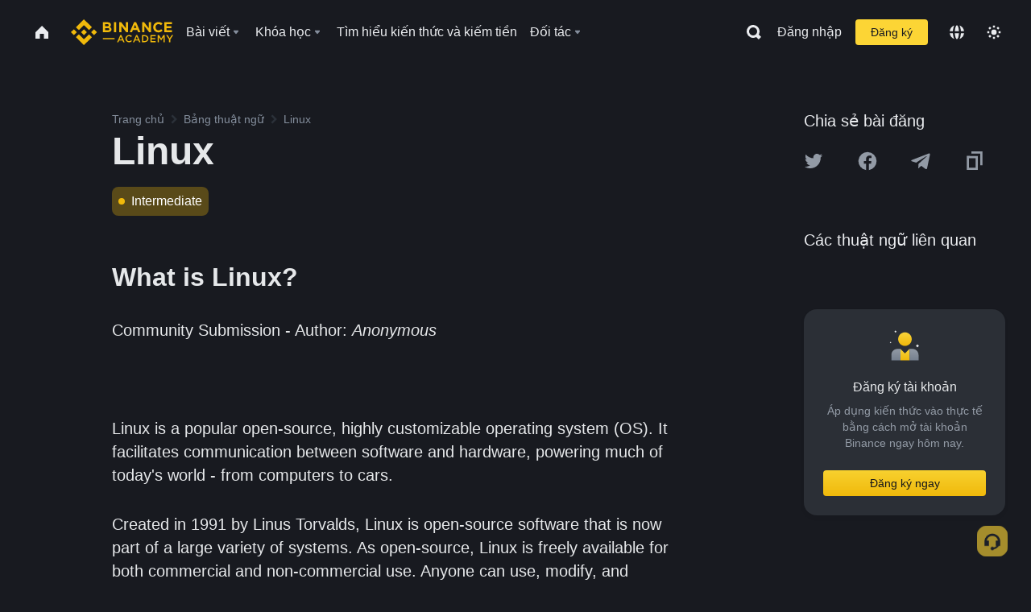

--- FILE ---
content_type: text/html; charset=utf-8
request_url: https://www.binance.com/vi/academy/glossary/linux
body_size: 71468
content:
<!doctype html>
<html bn-lang="vi" lang="vi" dir="ltr" path-prefix="/vi">
<head>
  <meta name="viewport" content="width=device-width,minimum-scale=1,maximum-scale=1,initial-scale=1,user-scalable=no" data-shuvi-head="true" /><meta charset="utf-8" /><title data-shuvi-head="true">Linux</title><meta name="twitter:card" content="summary_large_image" data-shuvi-head="true" /><meta name="twitter:site" content="@BinanceAcademy" data-shuvi-head="true" /><meta name="twitter:creator" content="@BinanceAcademy" data-shuvi-head="true" /><meta property="og:url" content="https://www.binance.com/vi/academy/glossary/linux" data-shuvi-head="true" /><meta property="og:image:alt" content="Binance Academy" data-shuvi-head="true" /><meta property="og:site_name" content="Binance Academy" data-shuvi-head="true" /><meta name="description" content="Linux | Definition: A popular open-source operating system, created in 1991 by Linus Torvalds. It is used in a wide range of devices around the world." data-shuvi-head="true" /><meta property="og:title" content="Linux | Binance Academy" data-shuvi-head="true" /><meta property="og:description" content="Linux | Definition: A popular open-source operating system, created in 1991 by Linus Torvalds. It is used in a wide range of devices around the world." data-shuvi-head="true" /><meta property="og:type" content="glossary" data-shuvi-head="true" /><meta property="og:image" content="https://image.binance.vision/images/meta/glossaries.png" data-shuvi-head="true" /><meta http-equiv="etag" content="ea9c66c5dc93e9226fb8ad831e841feb5d8c230f" /><meta name="msapplication-TileImage" content="https://bin.bnbstatic.com/static/images/bnb-for/brand.png" /><meta name="theme-color" content="#2e2e2e" data-shuvi-head="true" /><meta name="apple-mobile-web-app-capable" content="yes" data-shuvi-head="true" /><meta name="apple-mobile-web-app-status-bar-style" content="black-translucent" data-shuvi-head="true" /><meta name="ahrefs-site-verification" content="86f2f08131d8239e3a4d73b0179d556eae74fa62209b410a64ff348f74e711ea" data-shuvi-head="true" /><meta name="google-site-verification" content="wyJEt1aEuf8X_of3aofK_Tl5WprWou38Ze4o3ZeeGts" data-shuvi-head="true" /><meta name="naver-site-verification" content="e70af2cacdaf993fe72ef9fd208822bbebc2e028" data-shuvi-head="true" /><meta name="yandex-verification" content="7e56260ff92b3c3f" data-shuvi-head="true" /><meta name="robots" content="index,follow" data-shuvi-head="true" /><link rel="preconnect" href="https://bin.bnbstatic.com" crossorigin="anonymous" /><link rel="preconnect" href="https://public.bnbstatic.com" crossorigin="anonymous" /><link rel="preconnect" href="https://image.binance.vision" data-shuvi-head="true" /><link rel="preload" as="script" href="https://public.bnbstatic.com/unpkg/essential/essential@0.3.64.js" /><link rel="preload" as="script" href="https://public.bnbstatic.com/unpkg/vendor/vendor.umd.0.0.13.production.min.18.2.0.js" /><link rel="preload" href="https://bin.bnbstatic.com/static/chunks/layout-241d.85baeae8.js" as="script" /><link rel="preload" href="https://bin.bnbstatic.com/static/chunks/layout-3249.602aca18.js" as="script" /><link rel="preload" href="https://bin.bnbstatic.com/static/chunks/page-ed69.dffe52b4.js" as="script" /><link rel="preload" as="script" href="https://bin.bnbstatic.com/static/configs/newbase/common-widget-icon.js" /><link rel="preload" as="script" href="https://public.bnbstatic.com/unpkg/themis/themis@0.0.39.js" /><link rel="preload" as="script" href="https://public.bnbstatic.com/unpkg/common-widget/vendor@1.4.28.min.js" /><link rel="preload" as="script" href="https://public.bnbstatic.com/unpkg/common-widget/utils@1.4.28.min.js" /><link rel="preload" as="script" href="https://public.bnbstatic.com/unpkg/common-widget/data@1.4.28.min.js" /><link rel="preload" as="script" href="https://public.bnbstatic.com/unpkg/common-widget/common@1.4.28.min.js" /><link rel="preload" as="script" href="https://bin.bnbstatic.com/static/polyfills.d7582762.js" /><link rel="preload" as="script" href="https://bin.bnbstatic.com/static/webpack-runtime.c002a16d.js" /><link rel="preload" as="script" href="https://bin.bnbstatic.com/static/common/framework.f7c7e847.js" /><link rel="preload" as="script" href="https://bin.bnbstatic.com/static/main.7c99abbd.js" /><link rel="preload" as="script" href="https://public.bnbstatic.com/unpkg/config/remote-config.js" /><link rel="preload" as="script" href="https://bin.bnbstatic.com/static/js/common-widget/common-widget-render-control@0.0.1.js" /><link rel="shortcut icon" href="https://bin.bnbstatic.com/static/images/common/favicon.ico" /><link rel="apple-touch-icon" href="https://bin.bnbstatic.com/static/images/bnb-for/brand.png" /><link rel="icon" href="https://bin.bnbstatic.com/static/images/bnb-for/brand.png" /><link rel="canonical" href="https://www.binance.com/vi/academy/glossary/linux" data-shuvi-head="true" /><link rel="alternate" href="https://www.binance.com/en/academy/glossary/linux" hreflang="en" data-shuvi-head="true" /><link rel="alternate" href="https://www.binance.com/fr/academy/glossary/linux" hreflang="fr" data-shuvi-head="true" /><link rel="alternate" href="https://www.binance.com/pl/academy/glossary/linux" hreflang="pl" data-shuvi-head="true" /><link rel="alternate" href="https://www.binance.com/zh-CN/academy/glossary/linux" hreflang="zh-Hans" data-shuvi-head="true" /><link rel="alternate" href="https://www.binance.com/zh-TC/academy/glossary/linux" hreflang="zh-Hant" data-shuvi-head="true" /><link rel="alternate" href="https://www.binance.com/vi/academy/glossary/linux" hreflang="vi" data-shuvi-head="true" /><link rel="alternate" href="https://www.binance.com/ar/academy/glossary/linux" hreflang="ar" data-shuvi-head="true" /><link rel="alternate" href="https://www.binance.com/ru/academy/glossary/linux" hreflang="ru" data-shuvi-head="true" /><link rel="alternate" href="https://www.binance.com/es/academy/glossary/linux" hreflang="es" data-shuvi-head="true" /><link rel="alternate" href="https://www.binance.com/pt-BR/academy/glossary/linux" hreflang="pt-BR" data-shuvi-head="true" /><link rel="alternate" href="https://www.binance.com/it/academy/glossary/linux" hreflang="it" data-shuvi-head="true" /><link rel="alternate" href="https://www.binance.com/id/academy/glossary/linux" hreflang="id" data-shuvi-head="true" /><link rel="alternate" href="https://www.binance.com/uk-UA/academy/glossary/linux" hreflang="uk" data-shuvi-head="true" /><link rel="alternate" href="https://www.binance.com/cs/academy/glossary/linux" hreflang="cs-CZ" data-shuvi-head="true" /><link rel="alternate" href="https://www.binance.com/bg/academy/glossary/linux" hreflang="bg" data-shuvi-head="true" /><link rel="alternate" href="https://www.binance.com/lv/academy/glossary/linux" hreflang="lv" data-shuvi-head="true" /><link rel="alternate" href="https://www.binance.com/sv/academy/glossary/linux" hreflang="sv" data-shuvi-head="true" /><link rel="alternate" href="https://www.binance.com/sk/academy/glossary/linux" hreflang="sk" data-shuvi-head="true" /><link rel="alternate" href="https://www.binance.com/da-DK/academy/glossary/linux" hreflang="da" data-shuvi-head="true" /><link rel="alternate" href="https://www.binance.com/ro/academy/glossary/linux" hreflang="ro" data-shuvi-head="true" /><link rel="alternate" href="https://www.binance.com/hu/academy/glossary/linux" hreflang="hu" data-shuvi-head="true" /><link rel="alternate" href="https://www.binance.com/el/academy/glossary/linux" hreflang="el" data-shuvi-head="true" /><link rel="alternate" href="https://www.binance.com/de/academy/glossary/linux" hreflang="de" data-shuvi-head="true" /><link rel="alternate" href="https://www.binance.com/ja/academy/glossary/linux" hreflang="ja" data-shuvi-head="true" /><link rel="alternate" href="https://www.binance.com/az-AZ/academy/glossary/linux" hreflang="az-AZ" data-shuvi-head="true" /><link rel="alternate" href="https://www.binance.com/kk-KZ/academy/glossary/linux" hreflang="kk-KZ" data-shuvi-head="true" /><link rel="alternate" href="https://academy.binance.com/et/glossary/linux" hreflang="et" data-shuvi-head="true" /><link rel="alternate" href="https://academy.binance.com/lt/glossary/linux" hreflang="lt" data-shuvi-head="true" /><link rel="alternate" href="https://academy.binance.com/ka-GE/glossary/linux" hreflang="ka" data-shuvi-head="true" /><link rel="alternate" href="https://academy.binance.com/hr-HR/glossary/linux" hreflang="hr-HR" data-shuvi-head="true" /><link rel="alternate" href="https://academy.binance.com/ky-KG/glossary/linux" hreflang="ky-KG" data-shuvi-head="true" /><link rel="alternate" hreflang="x-default" href="https://www.binance.com/en/academy/glossary/linux" data-shuvi-head="true" /><link rel="shortcut icon" href="https://bin.bnbstatic.com/image/academy/ico/favicon.ico" data-shuvi-head="true" /><link rel="icon" type="image/x-icon" sizes="16x16 32x32" href="https://bin.bnbstatic.com/image/academy/ico/favicon.ico" data-shuvi-head="true" /><link rel="icon" sizes="32x32" href="https://bin.bnbstatic.com/image/academy/ico/favicon-32.png" data-shuvi-head="true" /><link rel="icon" sizes="192x192" href="https://bin.bnbstatic.com/image/academy/ico/favicon-192.png" data-shuvi-head="true" /><link rel="apple-touch-icon" sizes="152x152" href="https://bin.bnbstatic.com/image/academy/ico/favicon-152.png" data-shuvi-head="true" /><link rel="apple-touch-icon" sizes="144x144" href="https://bin.bnbstatic.com/image/academy/ico/favicon-144.png" data-shuvi-head="true" /><link rel="apple-touch-icon" sizes="120x120" href="https://bin.bnbstatic.com/image/academy/ico/favicon-120.png" data-shuvi-head="true" /><link rel="apple-touch-icon" sizes="114x114" href="https://bin.bnbstatic.com/image/academy/ico/favicon-114.png" data-shuvi-head="true" /><link rel="apple-touch-icon" sizes="180x180" href="https://bin.bnbstatic.com/image/academy/ico/favicon-180.png" data-shuvi-head="true" /><link rel="apple-touch-icon" sizes="72x72" href="https://bin.bnbstatic.com/image/academy/ico/favicon-72.png" data-shuvi-head="true" /><link rel="apple-touch-icon" sizes="57x57" href="https://bin.bnbstatic.com/image/academy/ico/favicon-57.png" data-shuvi-head="true" /><link rel="manifest" href="/manifest.json" data-shuvi-head="true" /><script id="OneTrust-sdk" nonce="57c8fac5-d977-4949-8cba-7f583e20700b">(function() {const agent = typeof navigator !== 'undefined' ? navigator.userAgent : '';const REGEX_MATCH_CLIENT_TYPE = /BNC\/([0-9.]+) \(([a-zA-Z]+) ([0-9.]+)\)/;const isMiniApp = typeof window !== 'undefined' && window.__NEZHA_BRIDGE__ && !window.__NEZHA_BRIDGE__.postAction;if(REGEX_MATCH_CLIENT_TYPE.test(agent) || isMiniApp){return null;}function getJSON(str) {try {return JSON.parse(str);} catch (e) {return {};}}var AutoBlockScriptMap = getJSON('{"binance.com":"https://cdn.cookielaw.org/consent/e21a0e13-40c2-48a6-9ca2-57738356cdab/OtAutoBlock.js","binance.info":"https://cdn.cookielaw.org/consent/03246444-2043-432d-afae-413a91f535e9/OtAutoBlock.js","binance.me":"https://cdn.cookielaw.org/consent/39df5304-ea83-4bd5-8550-d57bca54d95a/OtAutoBlock.js","binance.bh":"https://cdn.cookielaw.org/consent/0196a4bb-fb7b-7ae6-a24c-893547b9e467/OtAutoBlock.js"}');var SDKStubInfoMap = getJSON('{"binance.com":{"src":"https://cdn.cookielaw.org/scripttemplates/otSDKStub.js","hash":"e21a0e13-40c2-48a6-9ca2-57738356cdab"},"binance.info":{"src":"https://cdn.cookielaw.org/scripttemplates/otSDKStub.js","hash":"03246444-2043-432d-afae-413a91f535e9"},"binance.me":{"src":"https://cdn.cookielaw.org/scripttemplates/otSDKStub.js","hash":"39df5304-ea83-4bd5-8550-d57bca54d95a"}, "binance.bh":{"src":"https://cdn.cookielaw.org/scripttemplates/otSDKStub.js","hash":"0196a4bb-fb7b-7ae6-a24c-893547b9e467"}}');var domain = location.hostname.split('.').slice(-2).join('.');function isString(str) {return str && typeof str === 'string';};var AutoBlockScript = AutoBlockScriptMap[domain];var stubInfo = SDKStubInfoMap[domain] || {};var SDKStubSrc = stubInfo.src;var SDKStubHash = stubInfo.hash;var injectAutoBlock = isString(AutoBlockScript);var injectSDKStub = isString(SDKStubSrc) && isString(SDKStubHash);if (injectAutoBlock) {var script = document.createElement('script');script.src = AutoBlockScript;script.type = 'text/javascript';script.async = false;document.head.appendChild(script);}if (injectSDKStub) {var lang = document.documentElement['bn-lang'] || document.documentElement.lang;var htmlLang = lang && lang.substr(0, 2) || 'en';var script = document.createElement('script');script.src = SDKStubSrc;script.type = 'text/javascript';script.async = false;script.setAttribute('charSet', 'UTF-8');script.setAttribute('data-domain-script', SDKStubHash);script.setAttribute('data-language', htmlLang);document.head.appendChild(script);var s = document.createElement('script');s.type = 'text/javascript';s.innerHTML = 'function OptanonWrapper() {};';s.nonce = '57c8fac5-d977-4949-8cba-7f583e20700b';document.head.appendChild(s);var ss = document.createElement('script');ss.src = 'https://bin.bnbstatic.com/static/one-trust/onetrust-trigger.js';ss.type = 'text/javascript';script.async = false;ss.setAttribute('charSet', 'UTF-8');ss.setAttribute('data-domain-script', SDKStubHash);document.head.appendChild(ss);}}())</script><script id="Reporter-init" nonce="57c8fac5-d977-4949-8cba-7f583e20700b">window._bn_reporter = window._bn_reporter || [];window._bn_reporter_version = '4.3.16';function reportEvent(data) {window._bn_reporter.push(data);}reportEvent({key: "init",data: {"packageName":"academy-web-ui","apiId":"cc1ljun9gpbp8ciciolg","apiDomain":"https://api.saasexch.com","ssr":true,"COMMIT_HEAD":"ea9c66c5dc93e9226fb8ad831e841feb5d8c230f","pikaVersion":"0.6.14","traceId":"a88d9c3b-8f7a-4973-81a2-fc7a1d4d43bf","analyticsId":"academy-web-ui,Frontend,cme87sxzs8603260u32z6ky416n"}});const now = Date.now();reportEvent({key: "traceReporter",data: {name: 'PIKA_HTML_ENTRY_START',startTime: now,timestamp: now,id: 1,duration: 0,endTime: now}});window.addEventListener('error', function (event) {try {var _URL, _URL2;var target = event.target || event.srcElement;var isTarget = ['LINK', 'SCRIPT', 'IMG'].indexOf(target.nodeName) !== -1;if (!isTarget) {return;}var link = target.src || target.href;if (window.location.href.indexOf(link) === 0) {return;}var data = {event: {phost: window.location.host,ppath: window.location.pathname,host: (_URL = new URL(link)) === null || _URL === void 0 ? void 0 : _URL.host,path: (_URL2 = new URL(link)) === null || _URL2 === void 0 ? void 0 : _URL2.pathname,net_err_exist: true}};reportEvent({key: "reportMonitorEvent",data: {data: data}});} catch (e) {console.error('static resource monitor', e);}}, true);</script><script type="application/ld+json" data-shuvi-head="true" nonce="57c8fac5-d977-4949-8cba-7f583e20700b">{"@context":"https://schema.org","@type":"Article","description":"Linux | Definition: A popular open-source operating system, created in 1991 by Linus Torvalds. It is used in a wide range of devices around the world.","mainEntityOfPage":{"@type":"WebPage","@id":"https://www.binance.com/en/academy/glossary/linux"},"headline":"Linux","image":["https://image.binance.vision/images/meta/glossaries.png"],"author":{"@type":"Person","name":"Binance Academy"},"publisher":{"@type":"Organization","name":"Binance Academy","logo":{"@type":"ImageObject","url":"https://bin.bnbstatic.com/image/academy/apple-touch-icon.png"}}}</script><link rel="stylesheet" href="https://bin.bnbstatic.com/static/css/e7fd988f.chunk.css" /><link rel="stylesheet" href="https://bin.bnbstatic.com/static/css/ddfae176.chunk.css" /><link rel="stylesheet" href="https://bin.bnbstatic.com/static/css/7b29bf44.chunk.css" /><link rel="stylesheet" href="https://public.bnbstatic.com/unpkg/common-widget/extension@1.4.28.css" /><link rel="stylesheet" href="https://public.bnbstatic.com/unpkg/common-widget/vendor@1.4.28.css" /><link rel="stylesheet" href="https://public.bnbstatic.com/unpkg/common-widget/common@1.4.28.css" /><style id="webstudio-universal-uikit-colors" data-shuvi-head="true">body { --color-sell: #F6465D; --color-textSell: #F6465D; --color-sellHover: #FF707E; --color-depthSellBg: #35141D; --color-buy: #0ECB81; --color-textBuy: #0ECB81; --color-buyHover: #32D993; --color-depthBuyBg: #102821; --color-line: #2B3139; --color-outlineHover: #6A4403; --color-primary: #FCD535; --color-primaryHover: #F0B90B; --color-error: #F6465D; --color-errorBg: #35141D; --color-success: #0ECB81; --color-successBg: #102821; --color-disable: #474D57; --color-iconNormal: #848E9C; --color-textWhite: #FFFFFF; --color-textGray: #EAECEF; --color-textBlack: #0B0E11; --color-textPrimary: #EAECEF; --color-textSecondary: #B7BDC6; --color-textThird: #848E9C; --color-textDisabled: #5E6673; --color-textBrand: #F0B90B; --color-textToast: #A37200; --color-bg: #181A20; --color-bg1: #181A20; --color-bg2: #0B0E11; --color-bg3: #2B3139; --color-bg4: #5E6673; --color-bg6: #202630; --color-bg7: #191A1F; --color-popupBg: #1E2329; --color-badgeBg: #2D2A20; --color-selectedBg: #1E2026; --color-gradientBrand: linear-gradient(180deg, #F8D12F 0%, #F0B90B 100%); --color-gradientPrimary: linear-gradient(295.27deg, #15141A 0%, #474D57 84.52%); --color-BasicBg: #181E25; background-color: var(--color-BasicBg); --color-SecondaryBg: #191A1F; --color-Input: #29313D; --color-InputLine: #434C5A; --color-CardBg: #202630; --color-Vessel: #29313D; --color-Line: #333B47; --color-DisableBtn: #434C5A; --color-DisabledText: #707A8A; --color-DisableText: #707A8A; --color-TertiaryText: #4F5867; --color-SecondaryText: #848E9C; --color-PrimaryText: #EAECEF; color: var(--color-PrimaryText); --color-RedGreenBgText: #FFFFFF; --color-EmphasizeText: #FF693D; --color-TextOnGray: #EAECEF; --color-TextOnYellow: #202630; --color-IconNormal: #707A8A; --color-LiteBg1: #FFFFFF; --color-LiteBg2: #FAFAFA; --color-BtnBg: #FCD535; --color-PrimaryYellow: #F0B90B; --color-TextLink: #F0B90B; --color-TradeBg: #0B0E11; --color-TextToast: #F0B90B; --color-DepthSellBg: #35141D; --color-SellHover: #F6465D; --color-Sell: #F6465D; --color-TextSell: #F6465D; --color-DepthBuyBg: #102821; --color-BuyHover: #2EBD85; --color-Buy: #2EBD85; --color-TextBuy: #2EBD85; --color-Error: #F6465D; --color-SuccessBg: #102821; --color-Success: #2EBD85; --color-TagBg: #434C5A; --color-Grid: #333B47; --color-Placeholder: #434C5A; --color-ToastBg: #707A8A; --color-TwoColorIcon: #CACED3; --color-ErrorBg: rgba(246, 70, 93, 0.1); --color-BadgeBg: rgba(240,185,11,0.1); --color-Popup: #202630; --color-Mask: rgba(0, 0, 0, 0.6); --color-WidgetSecondaryBg: rgba(255, 255, 255, 0.08); --color-ContainerBg: #1A1A1A; --color-YellowAlpha01: rgba(252, 213, 53, 0.1); --color-YellowAlpha02: rgba(252, 213, 53, 0.2); --color-RedAlpha01: rgba(246, 60, 85, 0.1); --color-RedAlpha02: rgba(246, 60, 85, 0.2); --color-GreenAlpha01: rgba(40, 164, 115, 0.1); --color-GreenAlpha02: rgba(40, 164, 115, 0.2); --color-ChatBg: #1A1E25; --color-LineAlpha: rgba(255, 255, 255, 0.08); --color-WidgetPrimaryBg: rgba(255, 255, 255, 0.1); --color-ChatBubble: #29313D; --color-ChatBubble2: #2D3E59; --color-ChatInput: rgba(41, 49, 61, 0.95); --color-ChatName: #FFEF87; --color-ChatSysMsg: #1C2229; --color-ChatCard: #212731; --color-ChatCard2: #243042; --color-ChatRed: #30222B; --color-ParagraphText: #EAECEF; }</style><style id="header-footer-global-style" data-shuvi-head="true"> #__APP_HEADER { display: none; } #__APP_FOOTER { display: none; } #__APP_SIDEBAR { display: none; width: 100%; }</style><style data-emotion="0 gpt1ua 1r6yh41 1b5iq0k 14hpydf 1v61pla 5x6ly7 i6ju45 1qn7ove vfu0ph 1l3piql 184cf1x 9tpv1t 6fjuig 1raq60b vd8035 1uoge8i rs1nch 3kwgah 1wz0uwi 9yb1nc 1pzaur4 7bjblz kvcvp2 161v6bq 1ebnygn kxtk92 vurnku lc3py3 1srb089 7j3h8v 1i1uk6i 1589nlc 1pysja1 1xgr03x 6kqcas sdffkd 1mkynsd dn9hvd p5ucyd e17nie vsco81 1t100c7 11vxal7 2vncqk gey7ei jaa7jg 912yg7 1mizem0 1dhhx95 4cffwv 81xrsn gez02j cerzed yhaz4t 1vkvfxu vq45pg k8ptnh 16jcxb6 ce9xkk 1hyfx7x 72bqas 11r9jcz 1n5t02q 19midj6 1wnc168 1h690ep 15e7zpq gbh2au 80dcm8 1sg6x9n 1dpv2l8 klm9o7 ofovah 9uy14h 4151bc 1ouokj1 8sesaq 1bzb8nq exuvue 1cvacda 12ke8jn 1uob4wx 17ajlgz 1v5nip4 q0otfg 1na5z9x 1w61aiz 1jwvkbr 13mvpid uj36ri l5kcek 1gt3d73 16vp4e4 1q9ubii 14svusm 1me7odh 1gtiget w16pwf klxly9 19tzqe5 cye2yi uivgo rrl3y3 ms83d 1mfvteg 1y6whvv 8n45wr 1urk028 aa2yx7 1uhxyyb wcquo4 1xq39uu 11x5pqs 2aitzv 1olcmky 14bgbm8 zzqkfp 1u83isv sem8rv 9gsdo8 y8fvs3 19isz4n 1h71c3u 1ds83c4 1dppqwg mxw3i0 1m7wotv 1j7lcvj 146b2k0 s6fc93 1b3jcwj tyfyof 7w2sz5 eksjmz 1tkeohm s1f3ec g5rsps 11w9015 12609yo 1ur574i 9q4ls1 animation-hqgv56 l0inxp">.css-gpt1ua{position:fixed;top:80px;right:16px;max-height:100%;max-width:343px;width:100%;z-index:9;pointer-events:none;}.css-1r6yh41{position:relative;height:80px;-webkit-box-pack:justify;-webkit-justify-content:space-between;-ms-flex-pack:justify;justify-content:space-between;-webkit-align-items:center;-webkit-box-align:center;-ms-flex-align:center;align-items:center;background-color:#181A20;color:#EAECEF;padding-left:16px;padding-right:16px;display:-webkit-box;display:-webkit-flex;display:-ms-flexbox;display:flex;}@media screen and (min-width:768px){.css-1r6yh41{padding-left:24px;padding-right:24px;}}.css-1b5iq0k{-webkit-flex:0 0 127px;-ms-flex:0 0 127px;flex:0 0 127px;width:127px;margin-left:8px;margin-right:8px;}.css-14hpydf{color:#F0B90B;width:100%;display:block;}.css-1v61pla{box-sizing:border-box;margin:0;min-width:0;display:none;color:#EAECEF;width:100%;-webkit-align-items:center;-webkit-box-align:center;-ms-flex-align:center;align-items:center;}@media screen and (min-width:768px){.css-1v61pla{display:none;}}@media screen and (min-width:1200px){.css-1v61pla{display:-webkit-box;display:-webkit-flex;display:-ms-flexbox;display:flex;}}.css-5x6ly7{box-sizing:border-box;margin:0;min-width:0;display:-webkit-box;display:-webkit-flex;display:-ms-flexbox;display:flex;-webkit-flex:1;-ms-flex:1;flex:1;-webkit-align-items:center;-webkit-box-align:center;-ms-flex-align:center;align-items:center;}.css-i6ju45{margin-left:8px;margin-right:8px;display:-webkit-inline-box;display:-webkit-inline-flex;display:-ms-inline-flexbox;display:inline-flex;position:relative;}.css-i6ju45:hover::after,.css-i6ju45:focus-within::after{bottom:auto;border-color:transparent transparent #FFFFFF transparent;display:block;-webkit-filter:drop-shadow(0px -1px 1px rgba(0,0,0,0.1));filter:drop-shadow(0px -1px 1px rgba(0,0,0,0.1));left:50%;margin-left:-8px;right:auto;top:100%;}.css-i6ju45.wrapper--open .e8b2x31{display:block;}.css-1qn7ove{-webkit-align-items:center;-webkit-box-align:center;-ms-flex-align:center;align-items:center;display:-webkit-box;display:-webkit-flex;display:-ms-flexbox;display:flex;height:40px;line-height:40px;-webkit-align-items:center;-webkit-box-align:center;-ms-flex-align:center;align-items:center;}.css-vfu0ph{box-sizing:border-box;margin:0;min-width:0;font-size:16ppx;outline:none;cursor:pointer;color:#EAECEF;-webkit-align-items:center;-webkit-box-align:center;-ms-flex-align:center;align-items:center;position:relative;-webkit-text-decoration:none;text-decoration:none;height:40px;line-height:40px;}.css-vfu0ph.active,.css-vfu0ph:hover{color:#F0B90B;}.css-1l3piql{box-sizing:border-box;margin:0;min-width:0;color:#848E9C;width:16px;height:16px;font-size:16px;fill:#EAECEF;fill:#848E9C;width:1em;height:1em;}.css-184cf1x{display:none;position:absolute;width:-webkit-max-content;width:-moz-max-content;width:max-content;z-index:1000;bottom:auto;left:auto;padding:20px 0 0 0;right:auto;top:100%;}.css-9tpv1t{background-color:#1E2329;border-radius:4px;box-shadow:0px 0px 20px rgba(0,0,0,0.08);position:relative;}.css-6fjuig{box-sizing:border-box;margin:0;min-width:0;display:-webkit-box;display:-webkit-flex;display:-ms-flexbox;display:flex;-webkit-flex-direction:column;-ms-flex-direction:column;flex-direction:column;padding:24px;padding-bottom:16px;}.css-1raq60b{box-sizing:border-box;margin:0;min-width:0;display:-webkit-box;display:-webkit-flex;display:-ms-flexbox;display:flex;-webkit-flex-direction:column;-ms-flex-direction:column;flex-direction:column;}@media screen and (min-width:1200px){.css-1raq60b{-webkit-flex-direction:row;-ms-flex-direction:row;flex-direction:row;}}.css-vd8035{box-sizing:border-box;margin:0;min-width:0;display:-webkit-box;display:-webkit-flex;display:-ms-flexbox;display:flex;-webkit-align-items:center;-webkit-box-align:center;-ms-flex-align:center;align-items:center;border-radius:8px;background:transparent;cursor:pointer;min-width:200px;}.css-vd8035 extraHeadline{font-weight:600;font-size:56px;line-height:64px;}.css-vd8035 headline1{font-weight:600;font-size:48px;line-height:56px;}.css-vd8035 headline2{font-weight:600;font-size:40px;line-height:48px;}.css-vd8035 headline3{font-weight:600;font-size:32px;line-height:40px;}.css-vd8035 headline4{font-weight:600;font-size:28px;line-height:36px;}.css-vd8035 headline5{font-weight:600;font-size:24px;line-height:32px;}.css-vd8035 headline6{font-weight:500;font-size:20px;line-height:28px;}.css-vd8035 largeBody{font-weight:400;font-size:20px;line-height:28px;}.css-vd8035 mediumBody{font-weight:300;font-size:18px;line-height:28px;}.css-vd8035 subtitle1{font-weight:500;font-size:16px;line-height:24px;}.css-vd8035 subtitle2{font-weight:500;font-size:14px;line-height:20px;}.css-vd8035 body1{font-weight:400;font-size:16px;line-height:24px;}.css-vd8035 body2{font-weight:400;font-size:14px;line-height:20px;}.css-vd8035 captionSub{font-weight:500;font-size:12px;line-height:16px;}.css-vd8035 caption{font-weight:400;font-size:12px;line-height:16px;}.css-vd8035 largeLink{font-weight:500;font-size:20px;line-height:20px;-webkit-text-decoration:underline;text-decoration:underline;}.css-vd8035 linkBody{font-weight:500;font-size:14px;line-height:20px;-webkit-text-decoration:underline;text-decoration:underline;}.css-vd8035 addressLink{font-weight:400;font-size:14px;line-height:20px;-webkit-text-decoration:underline;text-decoration:underline;}.css-vd8035 linkCaption{font-weight:500;font-size:12px;line-height:16px;-webkit-text-decoration:underline;text-decoration:underline;}.css-vd8035 primaryNum1{font-weight:600;font-size:32px;line-height:40px;}.css-vd8035 primaryNum2{font-weight:600;font-size:28px;line-height:36px;}.css-vd8035 primaryNum3{font-weight:600;font-size:24px;line-height:32px;}.css-vd8035 secondaryNum1{font-weight:500;font-size:20px;line-height:28px;}.css-vd8035 secondaryNum2{font-weight:500;font-size:16px;line-height:24px;}.css-vd8035 tertiaryNum1{font-weight:500;font-size:14px;line-height:20px;}.css-vd8035 tertiaryNum2{font-weight:500;font-size:12px;line-height:16px;}.css-vd8035 tertiaryNum3{font-weight:400;font-size:12px;line-height:16px;}.css-vd8035 formLabel{font-weight:400;font-size:14px;line-height:16px;color:#EAECEF;}.css-vd8035 formLabelSmall{font-weight:400;font-size:12px;line-height:16px;color:#EAECEF;}.css-vd8035 formLabelDisabled{font-weight:400;font-size:14px;line-height:16px;color:#5E6673;cursor:not-allowed;}.css-vd8035 formLabelSmallDisabled{font-weight:400;font-size:12px;line-height:16px;color:#5E6673;cursor:not-allowed;}.css-vd8035 checkbox{font-weight:400;font-size:14px;line-height:1.43;color:#EAECEF;cursor:pointer;}.css-vd8035 checkboxDisabled{font-weight:400;font-size:14px;line-height:1.43;color:#5E6673;cursor:not-allowed;}.css-vd8035 infoHelperText{height:24px;line-height:24px;font-size:12px;color:#848E9C;}.css-vd8035 errorHelperText{height:24px;line-height:24px;font-size:12px;color:#F6465D;}.css-vd8035 dottedUnderline{font-weight:400;font-size:14px;line-height:16px;color:#EAECEF;border-bottom-width:1px;border-bottom-style:dashed;border-bottom-color:#848E9C;}.css-vd8035 title2{font-weight:600;font-size:48px;line-height:56px;}.css-vd8035 title3{font-weight:600;font-size:40px;line-height:48px;}.css-vd8035 title4{font-weight:600;font-size:32px;line-height:40px;}.css-vd8035 title5{font-weight:600;font-size:24px;line-height:28px;}.css-vd8035 largeText{font-weight:400;font-size:24px;line-height:28px;}.css-vd8035 title6{font-weight:500;font-size:20px;line-height:24px;}.css-vd8035 heading{font-family:inherit;line-height:1.25;font-weight:heading;}.css-vd8035 display{font-family:inherit;font-weight:heading;line-height:1.25;font-size:28px;}@media screen and (min-width:768px){.css-vd8035 display{font-size:32px;}}@media screen and (min-width:1200px){.css-vd8035 display{font-size:7px;}}.css-vd8035 caps{text-transform:uppercase;-webkit-letter-spacing:0.1em;-moz-letter-spacing:0.1em;-ms-letter-spacing:0.1em;letter-spacing:0.1em;}.css-vd8035 h1{font-weight:600;font-size:24px;line-height:30px;}@media screen and (min-width:768px){.css-vd8035 h1{font-size:28px;line-height:32px;}}@media screen and (min-width:1200px){.css-vd8035 h1{font-size:32px;line-height:40px;}}.css-vd8035 h2{font-weight:400;font-size:24px;line-height:30px;}.css-vd8035 h3{font-weight:500;font-size:20px;line-height:28px;}.css-vd8035 h4{font-weight:600;font-size:16px;line-height:22px;}.css-vd8035 h5{font-weight:600;font-size:16px;}.css-vd8035 h6{font-weight:600;font-size:14px;}.css-vd8035 label1{font-weight:500;font-size:20px;line-height:26px;}.css-vd8035 label2{font-weight:500;font-size:16px;line-height:22px;}@media screen and (min-width:768px){.css-vd8035 label2{font-size:18px;line-height:24px;}}.css-vd8035 label3{font-weight:400;font-size:16px;line-height:22px;}@media screen and (min-width:768px){.css-vd8035 label3{font-weight:500;}}.css-vd8035 label4{font-weight:500;font-size:14px;line-height:20px;}.css-vd8035 label5{font-weight:400;font-size:14px;line-height:20px;}.css-vd8035 label6{font-weight:400;font-size:13px;line-height:18px;}.css-vd8035 label7{font-weight:500;font-size:12px;line-height:16px;}.css-vd8035 label8{font-weight:400;font-size:12px;line-height:16px;}.css-vd8035 p1{font-weight:400;font-size:14px;line-height:20px;}.css-vd8035 p2{font-weight:400;font-size:12px;}.css-1uoge8i{box-sizing:border-box;margin:0;min-width:0;margin-right:16px;}.css-rs1nch{box-sizing:border-box;margin:0;min-width:0;display:-webkit-box;display:-webkit-flex;display:-ms-flexbox;display:flex;border-radius:50%;-webkit-box-pack:center;-webkit-justify-content:center;-ms-flex-pack:center;justify-content:center;-webkit-align-items:center;-webkit-box-align:center;-ms-flex-align:center;align-items:center;width:40px;height:40px;background-color:#2B3139;}.css-3kwgah{box-sizing:border-box;margin:0;min-width:0;color:currentColor;width:24px;height:24px;font-size:24px;fill:#EAECEF;fill:currentColor;width:1em;height:1em;}.css-1wz0uwi{box-sizing:border-box;margin:0;min-width:0;display:-webkit-box;display:-webkit-flex;display:-ms-flexbox;display:flex;-webkit-flex-direction:column;-ms-flex-direction:column;flex-direction:column;-webkit-align-items:flex-start;-webkit-box-align:flex-start;-ms-flex-align:flex-start;align-items:flex-start;}.css-9yb1nc{box-sizing:border-box;margin:0;min-width:0;font-size:14px;font-weight:500;line-height:20px;width:242px;white-space:nowrap;overflow:hidden;text-overflow:ellipsis;}.css-1pzaur4{box-sizing:border-box;margin:0;min-width:0;font-size:14px;font-weight:400;line-height:20px;color:#848E9C;}.css-7bjblz{box-sizing:border-box;margin:0;min-width:0;margin-top:16px;}@media screen and (min-width:1200px){.css-7bjblz{margin-top:0;}}.css-kvcvp2{box-sizing:border-box;margin:0;min-width:0;display:-webkit-box;display:-webkit-flex;display:-ms-flexbox;display:flex;-webkit-box-flex:1;-webkit-flex-grow:1;-ms-flex-positive:1;flex-grow:1;-webkit-flex-direction:column;-ms-flex-direction:column;flex-direction:column;}.css-161v6bq{box-sizing:border-box;margin:0;min-width:0;font-weight:500;font-size:14px;line-height:20px;padding-top:16px;padding-bottom:16px;color:#5E6673;}.css-1ebnygn{padding-bottom:16px;}.css-kxtk92{box-sizing:border-box;margin:0;min-width:0;color:#F0B90B;width:24px;height:24px;font-size:24px;fill:#EAECEF;fill:#F0B90B;width:1em;height:1em;}.css-vurnku{box-sizing:border-box;margin:0;min-width:0;}.css-lc3py3{box-sizing:border-box;margin:0;min-width:0;padding-bottom:16px;}.css-1srb089{box-sizing:border-box;margin:0;min-width:0;padding-left:24px;padding-right:24px;padding-bottom:8px;}.css-7j3h8v{box-sizing:border-box;margin:0;min-width:0;display:-webkit-box;display:-webkit-flex;display:-ms-flexbox;display:flex;border-radius:8px;padding:16px;}.css-1i1uk6i{box-sizing:border-box;margin:0;min-width:0;margin-right:16px;width:202px;}.css-1589nlc{box-sizing:border-box;margin:0;min-width:0;display:-webkit-box;display:-webkit-flex;display:-ms-flexbox;display:flex;border-radius:8px;cursor:pointer;padding:13px 16px;-webkit-box-pack:justify;-webkit-justify-content:space-between;-ms-flex-pack:justify;justify-content:space-between;-webkit-align-items:center;-webkit-box-align:center;-ms-flex-align:center;align-items:center;}.css-1589nlc:hover{background-color:#2B3139;}.css-1589nlc:hover .child{opacity:1;}.css-1pysja1{box-sizing:border-box;margin:0;min-width:0;-webkit-flex:1;-ms-flex:1;flex:1;}.css-1xgr03x{vertical-align:middle;width:16px;height:16px;}.css-6kqcas{box-sizing:border-box;margin:0;min-width:0;border-radius:8px;background-color:#2B3139;width:320px;}.css-sdffkd{box-sizing:border-box;margin:0;min-width:0;display:-webkit-box;display:-webkit-flex;display:-ms-flexbox;display:flex;cursor:pointer;padding:13px 16px;-webkit-box-pack:justify;-webkit-justify-content:space-between;-ms-flex-pack:justify;justify-content:space-between;-webkit-align-items:center;-webkit-box-align:center;-ms-flex-align:center;align-items:center;}.css-sdffkd:hover{background-color:#2B3139;}.css-sdffkd:hover .child{opacity:1;}.css-1mkynsd{opacity:0;-webkit-transition:all .3s ease-in-out;transition:all .3s ease-in-out;vertical-align:middle;width:16px;height:16px;color:#C99400;}.css-dn9hvd{box-sizing:border-box;margin:0;min-width:0;font-size:16ppx;outline:none;cursor:pointer;color:#EAECEF;-webkit-align-items:center;-webkit-box-align:center;-ms-flex-align:center;align-items:center;position:relative;-webkit-text-decoration:none;text-decoration:none;height:40px;line-height:40px;margin-left:8px;margin-right:8px;}.css-dn9hvd.active,.css-dn9hvd:hover{color:#F0B90B;}.css-p5ucyd{box-sizing:border-box;margin:0;min-width:0;display:-webkit-box;display:-webkit-flex;display:-ms-flexbox;display:flex;border-radius:8px;-webkit-align-items:center;-webkit-box-align:center;-ms-flex-align:center;align-items:center;border-radius:8px;background:transparent;cursor:pointer;min-width:200px;padding:16px;}.css-p5ucyd default{word-break:keep-all;color:#181A20;border-radius:4px;min-height:24px;border:none;}.css-p5ucyd default:disabled{cursor:not-allowed;background-image:none;background-color:#474D57;color:#5E6673;}.css-p5ucyd default:hover:not(:disabled):not(:active){box-shadow:none;}.css-p5ucyd default.inactive{opacity:0.3;cursor:not-allowed;}.css-p5ucyd primary{word-break:keep-all;color:#181A20;border-radius:4px;min-height:24px;border:none;background-image:none;background-color:#FCD535;}.css-p5ucyd primary:disabled{cursor:not-allowed;background-image:none;background-color:#474D57;color:#5E6673;}.css-p5ucyd primary:hover:not(:disabled):not(:active){box-shadow:none;}.css-p5ucyd primary.inactive{background-color:#FCD535;opacity:0.3;color:#181A20;cursor:not-allowed;}.css-p5ucyd primary:hover:not(:disabled):not(:active):not(.inactive){box-shadow:none;background-image:none;background-color:#FCD535;opacity:0.9;}.css-p5ucyd primary:active:not(:disabled):not(.inactive){background-image:none;background-color:#F0B90B;}.css-p5ucyd primary:disabled:not(.inactive){background-color:#474D57;color:#5E6673;cursor:not-allowed;}.css-p5ucyd secondary{word-break:keep-all;color:#EAECEF;border-radius:4px;min-height:24px;border:none;background-color:#474D57;background-image:none;}.css-p5ucyd secondary:disabled{cursor:not-allowed;box-shadow:none;color:#5E6673;background-color:#2B3139;}.css-p5ucyd secondary:hover:not(:disabled):not(:active){box-shadow:none;}.css-p5ucyd secondary.inactive{background-color:#474D57;opacity:0.3;cursor:not-allowed;}.css-p5ucyd secondary:hover:not(:disabled):not(:active):not(.inactive){box-shadow:none;background-image:none;background-color:#2B3139;}.css-p5ucyd secondary:active:not(:disabled):not(.inactive){box-shadow:none;background-color:#5E6673;color:#EAECEF;}.css-p5ucyd quiet{word-break:keep-all;color:#EAECEF;border-radius:4px;min-height:24px;border:none;background-color:transparent;}.css-p5ucyd quiet:disabled{cursor:not-allowed;background-image:none;background-color:#474D57;color:#5E6673;}.css-p5ucyd quiet:hover:not(:disabled):not(:active){box-shadow:none;}.css-p5ucyd quiet.inactive{opacity:0.7;cursor:not-allowed;}.css-p5ucyd quiet:disabled:not(.inactive){background-color:transparent;color:#5E6673;}.css-p5ucyd quiet:hover:not(:disabled):not(:active):not(.inactive){color:#F0B90B;}.css-p5ucyd quiet:active:not(:disabled):not(.inactive){background-color:#3C2601;}.css-p5ucyd text{word-break:keep-all;color:#181A20;border-radius:4px;min-height:24px;border:none;background-color:transparent;}.css-p5ucyd text:disabled{cursor:not-allowed;background-image:none;background-color:#474D57;color:#5E6673;}.css-p5ucyd text:hover:not(:disabled):not(:active){box-shadow:none;}.css-p5ucyd text.inactive{opacity:0.7;cursor:not-allowed;}.css-p5ucyd text:disabled:not(.inactive){background-color:transparent;color:#5E6673;}.css-p5ucyd text:hover:not(:disabled):not(:active):not(.inactive){color:#F0B90B;}.css-p5ucyd text:active:not(:disabled):not(.inactive){background-color:#3C2601;}.css-p5ucyd round{word-break:keep-all;color:#F0B90B;border-radius:16px;min-height:24px;border:none;background-color:#2B3139;}.css-p5ucyd round:disabled{cursor:not-allowed;background-image:none;background-color:#474D57;color:#5E6673;}.css-p5ucyd round:hover:not(:disabled):not(:active){box-shadow:none;}.css-p5ucyd round.inactive{background-color:#2B3139;opacity:0.3;cursor:not-allowed;}.css-p5ucyd round:disabled:not(.inactive){background-color:#2B3139;color:#5E6673;}.css-p5ucyd round:hover:not(:disabled):not(:active):not(.inactive){color:#F0B90B;background-color:#2B3139;}.css-p5ucyd round:active:not(:disabled):not(.inactive){background-color:#474D57;}.css-p5ucyd graytype{word-break:keep-all;color:#FFFFFF;border-radius:4px;min-height:24px;border:none;background-color:#B7BDC6;}.css-p5ucyd graytype:disabled{cursor:not-allowed;background-image:none;background-color:#474D57;color:#5E6673;}.css-p5ucyd graytype:hover:not(:disabled):not(:active){box-shadow:none;}.css-p5ucyd graytype.inactive{background-color:#5E6673;opacity:0.3;cursor:not-allowed;}.css-p5ucyd graytype:disabled:not(.inactive){background-color:transparent;color:#5E6673;}.css-p5ucyd graytype:hover:not(:disabled):not(:active):not(.inactive){background-color:#EAECEF;color:#1E2329;}.css-p5ucyd graytype:active:not(:disabled):not(.inactive){background-color:#EAECEF;color:#1E2329;}@media screen and (min-width:768px){.css-p5ucyd{border-radius:8px;}}@media screen and (min-width:1200px){.css-p5ucyd{border-radius:0;}}.css-p5ucyd:hover{background:#2B3139;}.css-e17nie{box-sizing:border-box;margin:0;min-width:0;font-size:14px;font-weight:500;line-height:20px;}.css-vsco81{box-sizing:border-box;margin:0;min-width:0;display:-webkit-box;display:-webkit-flex;display:-ms-flexbox;display:flex;margin-right:12px;position:relative;-webkit-align-items:center;-webkit-box-align:center;-ms-flex-align:center;align-items:center;height:48px;}@media screen and (max-width:768px){.css-vsco81{position:initial;}}.css-1t100c7{box-sizing:border-box;margin:0;min-width:0;display:-webkit-box;display:-webkit-flex;display:-ms-flexbox;display:flex;visibility:visible;}.css-11vxal7{box-sizing:border-box;margin:0;min-width:0;-webkit-appearance:none;-moz-appearance:none;appearance:none;-webkit-user-select:none;-moz-user-select:none;-ms-user-select:none;user-select:none;cursor:pointer;overflow:hidden;text-overflow:ellipsis;white-space:nowrap;display:-webkit-inline-box;display:-webkit-inline-flex;display:-ms-inline-flexbox;display:inline-flex;-webkit-align-items:center;-webkit-box-align:center;-ms-flex-align:center;align-items:center;-webkit-box-pack:center;-webkit-justify-content:center;-ms-flex-pack:center;justify-content:center;box-sizing:border-box;font-size:14px;font-family:inherit;font-weight:500;text-align:center;-webkit-text-decoration:none;text-decoration:none;outline:none;padding-left:12px;padding-right:12px;padding-top:6px;padding-bottom:6px;line-height:20px;min-width:52px;word-break:keep-all;color:#F0B90B;border-radius:4px;min-height:24px;border:none;background-color:transparent;min-width:auto;color:#EAECEF;font-weight:400;padding-right:0;}.css-11vxal7:disabled{cursor:not-allowed;background-image:none;background-color:#474D57;color:#5E6673;}.css-11vxal7:hover:not(:disabled):not(:active){box-shadow:none;}.css-11vxal7.inactive{opacity:0.7;cursor:not-allowed;}.css-11vxal7:disabled:not(.inactive){background-color:transparent;color:#5E6673;}.css-11vxal7:hover:not(:disabled):not(:active):not(.inactive){color:#F0B90B;}.css-11vxal7:active:not(:disabled):not(.inactive){background-color:#3C2601;}.css-11vxal7:active:not(:disabled):not(.inactive){background-color:transparent;}.css-2vncqk{position:absolute;background-color:#181A20;right:0;top:0;overflow:hidden;width:0;}@media screen and (max-width:768px){.css-2vncqk{width:0;padding:16px 0;}}.css-gey7ei{box-sizing:border-box;margin:0;min-width:0;display:-webkit-box;display:-webkit-flex;display:-ms-flexbox;display:flex;-webkit-align-items:center;-webkit-box-align:center;-ms-flex-align:center;align-items:center;color:#B7BDC6;font-size:14px;}.css-jaa7jg{box-sizing:border-box;margin:0;min-width:0;display:-webkit-inline-box;display:-webkit-inline-flex;display:-ms-inline-flexbox;display:inline-flex;position:relative;margin-top:0px;margin-bottom:0px;-webkit-align-items:center;-webkit-box-align:center;-ms-flex-align:center;align-items:center;line-height:1.6;height:48px;background-color:#2B3139;border-radius:4px;border-width:1px;border-style:solid;border-color:transparent;padding-left:15px;padding-right:15px;}.css-jaa7jg.bn-input-status-focus .bn-input-label{top:-32px;}.css-jaa7jg.bn-input-status-focus{background-color:transparent;border-width:1px;border-style:solid;border-color:#F0B90B;}.css-jaa7jg.bn-input-status-disabled{background-color:#474D57;opacity:0.7;}.css-jaa7jg.bn-input-status-disabled > input{color:#5E6673;}.css-jaa7jg.bn-input-status-error{border-color:#F6465D;}.css-jaa7jg input{color:#EAECEF;font-size:14px;border-radius:4px;padding-left:12px;padding-right:12px;}.css-jaa7jg input:-webkit-autofill{-webkit-transition:color 99999s ease-in-out 0s,background-color 99999s ease-in-out 0s;transition:color 99999s ease-in-out 0s,background-color 99999s ease-in-out 0s;}.css-jaa7jg .bn-input-prefix{-webkit-flex-shrink:0;-ms-flex-negative:0;flex-shrink:0;margin-right:4px;font-size:14px;}.css-jaa7jg .bn-input-suffix{-webkit-flex-shrink:0;-ms-flex-negative:0;flex-shrink:0;margin-left:4px;margin-right:4px;font-size:14px;}@media screen and (max-width:768px){.css-jaa7jg{width:100%;}}.css-912yg7{box-sizing:border-box;margin:0;min-width:0;color:#5E6673;width:24px;height:24px;font-size:24px;fill:#EAECEF;fill:#5E6673;display:-webkit-box;display:-webkit-flex;display:-ms-flexbox;display:flex;-webkit-align-items:center;-webkit-box-align:center;-ms-flex-align:center;align-items:center;width:1em;height:1em;}.css-1mizem0{box-sizing:border-box;margin:0;min-width:0;width:100%;height:100%;padding:0;outline:none;border:none;background-color:inherit;opacity:1;}.css-1mizem0::-webkit-input-placeholder{color:#5E6673;font-size:14px;}.css-1mizem0::-moz-placeholder{color:#5E6673;font-size:14px;}.css-1mizem0:-ms-input-placeholder{color:#5E6673;font-size:14px;}.css-1mizem0::placeholder{color:#5E6673;font-size:14px;}.css-1dhhx95{box-sizing:border-box;margin:0;min-width:0;color:currentColor;width:16px;height:16px;font-size:16px;fill:#EAECEF;fill:currentColor;display:-webkit-box;display:-webkit-flex;display:-ms-flexbox;display:flex;-webkit-align-items:center;-webkit-box-align:center;-ms-flex-align:center;align-items:center;cursor:pointer;color:#5E6673;width:1em;height:1em;}.css-4cffwv{box-sizing:border-box;margin:0;min-width:0;display:-webkit-box;display:-webkit-flex;display:-ms-flexbox;display:flex;}.css-81xrsn{box-sizing:border-box;margin:0;min-width:0;display:-webkit-box;display:-webkit-flex;display:-ms-flexbox;display:flex;-webkit-box-pack:center;-webkit-justify-content:center;-ms-flex-pack:center;justify-content:center;}.css-gez02j{display:-webkit-inline-box;display:-webkit-inline-flex;display:-ms-inline-flexbox;display:inline-flex;position:relative;}.css-gez02j:hover::after,.css-gez02j:focus-within::after{bottom:auto;border-color:transparent transparent #FFFFFF transparent;display:block;-webkit-filter:drop-shadow(0px -1px 1px rgba(0,0,0,0.1));filter:drop-shadow(0px -1px 1px rgba(0,0,0,0.1));inset-inline-start:50%;margin-inline-start:-8px;inset-inline-end:auto;top:100%;}.css-gez02j.wrapper--open .e8b2x31{display:block;}.css-cerzed{box-sizing:border-box;margin:0;min-width:0;-webkit-appearance:none;-moz-appearance:none;appearance:none;-webkit-user-select:none;-moz-user-select:none;-ms-user-select:none;user-select:none;cursor:pointer;overflow:hidden;text-overflow:ellipsis;white-space:nowrap;display:-webkit-inline-box;display:-webkit-inline-flex;display:-ms-inline-flexbox;display:inline-flex;-webkit-align-items:center;-webkit-box-align:center;-ms-flex-align:center;align-items:center;-webkit-box-pack:center;-webkit-justify-content:center;-ms-flex-pack:center;justify-content:center;box-sizing:border-box;font-size:14px;font-family:inherit;font-weight:500;text-align:center;-webkit-text-decoration:none;text-decoration:none;outline:none;padding-left:12px;padding-right:12px;padding-top:6px;padding-bottom:6px;line-height:20px;min-width:52px;word-break:keep-all;color:#F0B90B;border-radius:4px;min-height:24px;border:none;background-color:transparent;min-width:auto;color:#EAECEF;font-weight:400;}.css-cerzed:disabled{cursor:not-allowed;background-image:none;background-color:#474D57;color:#5E6673;}.css-cerzed:hover:not(:disabled):not(:active){box-shadow:none;}.css-cerzed.inactive{opacity:0.7;cursor:not-allowed;}.css-cerzed:disabled:not(.inactive){background-color:transparent;color:#5E6673;}.css-cerzed:hover:not(:disabled):not(:active):not(.inactive){color:#F0B90B;}.css-cerzed:active:not(:disabled):not(.inactive){background-color:#3C2601;}.css-cerzed:active:not(:disabled):not(.inactive){background-color:transparent;}.css-yhaz4t{display:none;position:absolute;width:-webkit-max-content;width:-moz-max-content;width:max-content;z-index:1000;bottom:auto;inset-inline-start:auto;padding:20px 0 0 0;inset-inline-end:0;top:100%;}.css-1vkvfxu{padding:16px;max-height:400px;display:grid;grid-template-columns:1fr;grid-gap:8px;grid-template-rows:auto;}@media screen and (min-width:1200px){.css-1vkvfxu{max-height:none;}}@media screen and (min-width:1200px){.css-1vkvfxu{grid-template-columns:1fr 1fr;}}.css-vq45pg{display:-webkit-box;display:-webkit-flex;display:-ms-flexbox;display:flex;-webkit-align-items:center;-webkit-box-align:center;-ms-flex-align:center;align-items:center;border-radius:8px;padding:16px;background:transparent;}.css-vq45pg:hover{background:#2B3139;}.css-k8ptnh{box-sizing:border-box;margin:0;min-width:0;color:currentColor;width:20px;height:20px;font-size:20px;fill:#EAECEF;fill:currentColor;cursor:pointer;width:1em;height:1em;}.css-16jcxb6{box-sizing:border-box;margin:0;min-width:0;display:-webkit-box;display:-webkit-flex;display:-ms-flexbox;display:flex;-webkit-align-items:center;-webkit-box-align:center;-ms-flex-align:center;align-items:center;}@media screen and (min-width:768px){.css-16jcxb6{display:-webkit-box;display:-webkit-flex;display:-ms-flexbox;display:flex;}}@media screen and (min-width:1200px){.css-16jcxb6{display:none;}}.css-ce9xkk{box-sizing:border-box;margin:0;min-width:0;color:currentColor;width:24px;height:24px;font-size:24px;fill:#EAECEF;fill:currentColor;width:24px;height:1em;}.css-1hyfx7x{display:none;}.css-72bqas{position:fixed;color:#EAECEF;background:#1E2329;top:0;right:-375px;left:unset;width:100%;max-width:375px;height:100vh;overflow-y:auto;-webkit-transition:right 0.4s;transition:right 0.4s;z-index:11;}.css-11r9jcz{display:-webkit-box;display:-webkit-flex;display:-ms-flexbox;display:flex;-webkit-box-pack:end;-webkit-justify-content:flex-end;-ms-flex-pack:end;justify-content:flex-end;padding:16px 24px;}.css-1n5t02q{vertical-align:middle;color:#848E9C;width:24px;height:intrinsic;}.css-19midj6{padding:16px;}.css-1wnc168{box-sizing:border-box;margin:0;min-width:0;display:-webkit-box;display:-webkit-flex;display:-ms-flexbox;display:flex;cursor:pointer;color:#848E9C;-webkit-align-items:center;-webkit-box-align:center;-ms-flex-align:center;align-items:center;}.css-1wnc168:hover{--currentColor:#F0B90B;color:#F0B90B;background-color:#2B3139;}.css-1h690ep{box-sizing:border-box;margin:0;min-width:0;display:-webkit-box;display:-webkit-flex;display:-ms-flexbox;display:flex;-webkit-flex:1;-ms-flex:1;flex:1;}.css-15e7zpq{gap:16px;-webkit-align-items:center;-webkit-box-align:center;-ms-flex-align:center;align-items:center;display:-webkit-box;display:-webkit-flex;display:-ms-flexbox;display:flex;}.css-gbh2au{color:#EAECEF;}.css-80dcm8{box-sizing:border-box;margin:0;min-width:0;color:currentColor;width:16px;height:16px;font-size:16px;fill:#EAECEF;fill:currentColor;width:1em;height:1em;margin-right:16px;}.css-1sg6x9n{-webkit-transition:max-height 200ms linear;transition:max-height 200ms linear;max-height:0;overflow:hidden;}.css-1dpv2l8{box-sizing:border-box;margin:0;min-width:0;padding:16px;}.css-klm9o7{gap:16px;width:100%;-webkit-align-items:center;-webkit-box-align:center;-ms-flex-align:center;align-items:center;display:-webkit-box;display:-webkit-flex;display:-ms-flexbox;display:flex;}.css-ofovah{-webkit-flex:1 auto;-ms-flex:1 auto;flex:1 auto;-webkit-align-items:center;-webkit-box-align:center;-ms-flex-align:center;align-items:center;display:-webkit-box;display:-webkit-flex;display:-ms-flexbox;display:flex;}.css-9uy14h{width:24px;height:24px;}.css-4151bc{box-sizing:border-box;margin:0;min-width:0;cursor:pointer;-webkit-appearance:none;-moz-appearance:none;appearance:none;margin:0;padding:0;width:40px;height:24px;background-color:#474D57;background-image:#474D57;border:none;border-radius:9999px;}.css-4151bc[aria-checked=true]{background-color:#474D57;background-image:#474D57;}.css-4151bc:focus{outline:none;}.css-4151bc:disabled{cursor:not-allowed;opacity:0.7;}.css-1ouokj1{box-sizing:border-box;margin:0;min-width:0;display:-webkit-box;display:-webkit-flex;display:-ms-flexbox;display:flex;margin-left:3px;margin-right:3px;width:18px;height:18px;border-radius:9999px;box-shadow:0px 1px 2px rgba(20,21,26,0.04),0px 3px 6px rgba(71,77,87,0.04),0px 0px 1px rgba(20,21,26,0.1);background-color:#FFFFFF;-webkit-transition-property:-webkit-transform,border-color;-webkit-transition-property:transform,border-color;transition-property:transform,border-color;-webkit-transition-timing-function:ease-in-out;transition-timing-function:ease-in-out;-webkit-transition-duration:0.2s;transition-duration:0.2s;-webkit-box-pack:center;-webkit-justify-content:center;-ms-flex-pack:center;justify-content:center;-webkit-align-items:center;-webkit-box-align:center;-ms-flex-align:center;align-items:center;}.css-8sesaq{box-sizing:border-box;margin:0;min-width:0;color:#848E9C;width:14px;height:14px;font-size:14px;fill:#EAECEF;fill:#848E9C;width:1em;height:1em;}.css-1bzb8nq{box-sizing:border-box;margin:0;min-width:0;display:none;}.css-exuvue{padding:16px;display:grid;grid-template-columns:1fr;grid-gap:8px;grid-template-rows:auto;}@media screen and (min-width:1200px){.css-exuvue{grid-template-columns:1fr 1fr;}}.css-1cvacda{margin-bottom:32px;color:#E6E8EA;font-weight:600;font-size:32px;line-height:40px;}.css-12ke8jn{-webkit-box-pack:center;-webkit-justify-content:center;-ms-flex-pack:center;justify-content:center;-webkit-align-items:center;-webkit-box-align:center;-ms-flex-align:center;align-items:center;display:-webkit-box;display:-webkit-flex;display:-ms-flexbox;display:flex;}.css-1uob4wx{background:#181A20;}.css-17ajlgz{margin-left:0;margin-right:0;padding-bottom:40px;padding-left:32px;padding-right:32px;padding-top:40px;display:grid;grid-template-columns:1fr;grid-template-rows:auto;grid-column-gap:16px;}@media screen and (min-width:768px){.css-17ajlgz{max-width:604px;margin-left:auto;margin-right:auto;padding-top:56px;padding-bottom:56px;}}@media screen and (min-width:1200px){.css-17ajlgz{max-width:1040px;}}@media screen and (min-width:768px){.css-17ajlgz{grid-template-columns:1fr 1fr;grid-template-rows:auto 1fr auto auto;}}@media screen and (min-width:1200px){.css-17ajlgz{grid-template-columns:auto 1fr auto;grid-template-rows:auto auto 1fr;}}.css-1v5nip4{margin-bottom:48px;}@media screen and (min-width:768px){.css-1v5nip4{margin-bottom:80px;}}@media screen and (min-width:1200px){.css-1v5nip4{margin-bottom:24px;}}@media screen and (min-width:768px){.css-1v5nip4{grid-column:1 / span 2;grid-row:1;}}@media screen and (min-width:1200px){.css-1v5nip4{grid-column:1;grid-row:1;}}.css-q0otfg{color:#F0B90B;width:225px;}.css-1na5z9x{display:-webkit-box;display:-webkit-flex;display:-ms-flexbox;display:flex;-webkit-flex-direction:column;-ms-flex-direction:column;flex-direction:column;margin-bottom:40px;}@media screen and (min-width:768px){.css-1na5z9x{-webkit-flex-direction:row;-ms-flex-direction:row;flex-direction:row;}}@media screen and (min-width:1200px){.css-1na5z9x{margin-left:56px;margin-right:0;}}@media screen and (min-width:768px){.css-1na5z9x{grid-column:1 / span 2;grid-row:2;}}@media screen and (min-width:1200px){.css-1na5z9x{grid-column:2;grid-row:1 / span 3;}}.css-1w61aiz{margin-bottom:48px;margin-right:0;}@media screen and (min-width:768px){.css-1w61aiz{margin-bottom:0;margin-right:80px;}}.css-1jwvkbr{color:#EAECEF;margin-bottom:24px;font-weight:600;font-size:20px;line-height:28px;}.css-13mvpid{-webkit-align-items:flex-start;-webkit-box-align:flex-start;-ms-flex-align:flex-start;align-items:flex-start;-webkit-flex-direction:column;-ms-flex-direction:column;flex-direction:column;display:-webkit-box;display:-webkit-flex;display:-ms-flexbox;display:flex;}.css-uj36ri{color:#E6E8EA;font-size:16px;font-weight:400;line-height:1.45;color:#EAECEF;margin-bottom:16px;}.css-l5kcek{margin-right:0;}@media screen and (min-width:768px){.css-l5kcek{margin-right:0;}}.css-1gt3d73{margin-bottom:56px;}@media screen and (min-width:768px){.css-1gt3d73{grid-column:2;grid-row:4;}}@media screen and (min-width:1200px){.css-1gt3d73{grid-column:1;grid-row:3;}}.css-16vp4e4{color:#E6E8EA;font-size:16px;font-weight:400;line-height:1.45;display:inline-block;margin-right:8px;}.css-1q9ubii{width:auto;height:38px;}.css-14svusm{color:#E6E8EA;font-size:16px;font-weight:400;line-height:1.45;display:inline-block;margin-right:0;}.css-1me7odh{margin-bottom:24px;}@media screen and (min-width:768px){.css-1me7odh{margin-bottom:0;}}@media screen and (min-width:768px){.css-1me7odh{grid-column:1;grid-row:3 / span 2;}}@media screen and (min-width:1200px){.css-1me7odh{grid-column:3;grid-row:1 / span 3;}}.css-1gtiget{margin-bottom:32px;-webkit-align-items:center;-webkit-box-align:center;-ms-flex-align:center;align-items:center;display:-webkit-box;display:-webkit-flex;display:-ms-flexbox;display:flex;}.css-w16pwf{color:#E6E8EA;font-size:16px;font-weight:400;line-height:1.45;margin-right:16px;-webkit-align-items:center;-webkit-box-align:center;-ms-flex-align:center;align-items:center;display:-webkit-box;display:-webkit-flex;display:-ms-flexbox;display:flex;}.css-klxly9{color:#EAECEF;width:16px;}@media screen and (min-width:768px){.css-klxly9{width:20px;}}.css-19tzqe5{color:#E6E8EA;font-size:16px;font-weight:400;line-height:1.45;margin-right:0;-webkit-align-items:center;-webkit-box-align:center;-ms-flex-align:center;align-items:center;display:-webkit-box;display:-webkit-flex;display:-ms-flexbox;display:flex;}.css-cye2yi{display:-webkit-inline-box;display:-webkit-inline-flex;display:-ms-inline-flexbox;display:inline-flex;position:relative;}.css-cye2yi:hover::after,.css-cye2yi:focus-within::after{border-color:#FFFFFF transparent transparent transparent;bottom:100%;display:block;-webkit-filter:drop-shadow(0px 2px 1px rgba(0,0,0,0.1));filter:drop-shadow(0px 2px 1px rgba(0,0,0,0.1));left:50%;margin-left:-8px;right:auto;top:auto;}@media screen and (min-width:1200px){.css-cye2yi:hover::after,.css-cye2yi:focus-within::after{border-color:#FFFFFF transparent transparent transparent;bottom:100%;display:block;-webkit-filter:drop-shadow(0px 2px 1px rgba(0,0,0,0.1));filter:drop-shadow(0px 2px 1px rgba(0,0,0,0.1));left:50%;margin-left:-8px;right:auto;top:auto;}}.css-cye2yi.wrapper--open .e8b2x31{display:block;}.css-uivgo{-webkit-align-items:center;-webkit-box-align:center;-ms-flex-align:center;align-items:center;display:-webkit-box;display:-webkit-flex;display:-ms-flexbox;display:flex;height:40px;min-width:128px;padding:0 16px;}.css-rrl3y3{color:#E6E8EA;font-size:16px;font-weight:400;line-height:1.45;margin-left:8px;margin-right:8px;color:#EAECEF;}.css-ms83d{display:none;position:absolute;width:-webkit-max-content;width:-moz-max-content;width:max-content;z-index:1000;bottom:100%;left:auto;padding:0 0 16px 0;right:auto;top:auto;}@media screen and (min-width:1200px){.css-ms83d{bottom:100%;left:auto;right:0;padding:0 0 16px 0;top:auto;}}.css-1mfvteg{color:#EAECEF;font-size:12px;margin-bottom:0;}@media screen and (min-width:768px){.css-1mfvteg{margin-bottom:24px;}}@media screen and (min-width:768px){.css-1mfvteg{grid-column:2;grid-row:3;}}@media screen and (min-width:1200px){.css-1mfvteg{grid-column:1;grid-row:2;}}.css-1y6whvv{padding-top:24px;padding-bottom:24px;cursor:pointer;width:100%;text-align:center;border-top:1px solid #D9D9D9;}@media screen and (min-width:768px){.css-1y6whvv{width:768px;}}@media screen and (min-width:1200px){.css-1y6whvv{width:1200px;}}.css-1y6whvv:hover{color:#F0B90B;}:root{--tooltip-border-radius:4px;--tooltip-font-size:12px;--tooltip-move:4px;}html,body,div,span,applet,object,iframe,h1,h2,h3,h4,h5,h6,p,blockquote,pre,a,abbr,acronym,address,big,cite,code,del,dfn,em,img,ins,kbd,q,s,samp,small,strike,strong,sub,sup,tt,var,b,u,i,center,dl,dt,dd,ol,ul,li,fieldset,form,label,legend,table,caption,tbody,tfoot,thead,tr,th,td,article,aside,canvas,details,embed,figure,figcaption,footer,header,hgroup,menu,nav,output,ruby,section,summary,time,mark,audio,video{margin:0;padding:0;border:0;font-size:100%;vertical-align:baseline;}article,aside,details,figcaption,figure,footer,header,hgroup,menu,nav,section{display:block;}body{line-height:1;}ol,ul{list-style:disc;list-style-position:inside;}blockquote,q{quotes:none;}blockquote:before,blockquote:after,q:before,q:after{content:"";content:none;}table{border-collapse:collapse;border-spacing:0;}*,*::before,*::after{box-sizing:border-box;}*{font-family:"Binance Plex",-apple-system,BlinkMacSystemFont,Arial,"Helvetica Neue",sans-serif;font-feature-settings:"normal";text-rendering:optimizeLegibility;}[role="button"]{cursor:pointer;}body{background-color:#12161C;}a{color:inherit;-webkit-text-decoration:none;text-decoration:none;}.no-scroll{overflow:hidden;}svg,img{max-width:100%;height:auto;}iframe{max-width:100%;}.coverImage{border-radius:16px;}.cover{position:relative;overflow:hidden;border-radius:16px;}.coverRatio{width:100%;padding-top:56.25%;}.coverBox{position:absolute;top:0;left:0;width:100%;}amp-img img{object-fit:contain;}[dir="rtl"] .lang-dropdown > div{right:auto;left:0;}[dir="rtl"] .bidi-element{-webkit-transform:rotateY(180deg);-ms-transform:rotateY(180deg);transform:rotateY(180deg);}article h2:first-child{padding-top:28px;}article > div > p:first-child{padding-top:4px;}.css-aa2yx7{box-sizing:border-box;margin:0;min-width:0;display:-webkit-box;display:-webkit-flex;display:-ms-flexbox;display:flex;-webkit-box-pack:center;-webkit-justify-content:center;-ms-flex-pack:center;justify-content:center;margin-bottom:80px;}.css-1uhxyyb{box-sizing:border-box;margin:0;min-width:0;display:-webkit-box;display:-webkit-flex;display:-ms-flexbox;display:flex;width:100%;max-width:1248px;padding-top:32px;-webkit-flex-direction:column;-ms-flex-direction:column;flex-direction:column;-webkit-box-pack:space-around;-webkit-justify-content:space-around;-ms-flex-pack:space-around;justify-content:space-around;}@media screen and (min-width:768px){.css-1uhxyyb{-webkit-flex-direction:row;-ms-flex-direction:row;flex-direction:row;}}.css-wcquo4{box-sizing:border-box;margin:0;min-width:0;-webkit-box-flex:1;-webkit-flex-grow:1;-ms-flex-positive:1;flex-grow:1;}.css-1xq39uu{margin-bottom:16px;color:#E6E8EA;font-weight:600;font-size:32px;line-height:40px;}@media screen and (min-width:768px){.css-1xq39uu{font-size:48px;line-height:56px;}}.css-11x5pqs{margin-right:16px;-webkit-align-items:center;-webkit-box-align:center;-ms-flex-align:center;align-items:center;border-radius:8px;display:-webkit-inline-box;display:-webkit-inline-flex;display:-ms-inline-flexbox;display:inline-flex;-webkit-box-pack:center;-webkit-justify-content:center;-ms-flex-pack:center;justify-content:center;padding:0 8px;white-space:nowrap;font-size:16px;height:36px;background-color:rgba(240,185,11,0.3);color:#FFFFFF;}.css-2aitzv{background-color:#F0B90B;border-radius:50%;margin-inline-end:8px;height:8px;width:8px;}.css-1olcmky{box-sizing:border-box;margin:0;min-width:0;position:-webkit-sticky;position:sticky;top:56px;padding:24px 16px;width:100%;-webkit-align-self:flex-start;-ms-flex-item-align:start;align-self:flex-start;}@media screen and (min-width:768px){.css-1olcmky{max-width:282px;}}.css-14bgbm8{display:grid;grid-gap:72px;grid-template-columns:auto;grid-template-rows:auto;}.css-zzqkfp{box-sizing:border-box;margin:0;min-width:0;font-weight:500;font-size:20px;line-height:28px;margin-bottom:24px;}.css-1u83isv{-webkit-align-items:center;-webkit-box-align:center;-ms-flex-align:center;align-items:center;-webkit-box-pack:center;-webkit-justify-content:center;-ms-flex-pack:center;justify-content:center;display:grid;grid-template-columns:repeat(4,1fr);grid-gap:16px;grid-template-rows:auto;}.css-sem8rv{display:-webkit-box;display:-webkit-flex;display:-ms-flexbox;display:flex;cursor:pointer;-webkit-box-pack:center;-webkit-justify-content:center;-ms-flex-pack:center;justify-content:center;width:24px;height:24px;-webkit-transition:ease-out 0.2s;transition:ease-out 0.2s;color:#929AA5;}.css-sem8rv:hover{color:#1DA1F2;}.css-sem8rv svg{width:100%;height:100%;}.css-9gsdo8{display:-webkit-box;display:-webkit-flex;display:-ms-flexbox;display:flex;cursor:pointer;-webkit-box-pack:center;-webkit-justify-content:center;-ms-flex-pack:center;justify-content:center;width:24px;height:24px;-webkit-transition:ease-out 0.2s;transition:ease-out 0.2s;color:#929AA5;}.css-9gsdo8:hover{color:#4267B2;}.css-9gsdo8 svg{width:100%;height:100%;}.css-y8fvs3{display:-webkit-box;display:-webkit-flex;display:-ms-flexbox;display:flex;cursor:pointer;-webkit-box-pack:center;-webkit-justify-content:center;-ms-flex-pack:center;justify-content:center;width:24px;height:24px;-webkit-transition:ease-out 0.2s;transition:ease-out 0.2s;color:#929AA5;}.css-y8fvs3:hover{color:#0088cc;}.css-y8fvs3 svg{width:100%;height:100%;}.css-19isz4n{-webkit-align-items:center;-webkit-box-align:center;-ms-flex-align:center;align-items:center;display:-webkit-box;display:-webkit-flex;display:-ms-flexbox;display:flex;cursor:pointer;-webkit-box-pack:center;-webkit-justify-content:center;-ms-flex-pack:center;justify-content:center;width:24px;height:24px;-webkit-transition:ease-out 0.2s;transition:ease-out 0.2s;color:#929AA5;}.css-19isz4n:hover{color:black;}.css-19isz4n svg{width:100%;height:100%;}.css-1h71c3u{display:grid;grid-gap:24px;grid-template-columns:1fr;grid-template-rows:auto;}.css-1ds83c4{box-sizing:border-box;margin:0;min-width:0;font-weight:500;font-size:20px;line-height:28px;}.css-1dppqwg{position:relative;padding:24px 0;margin-bottom:16px;text-align:center;color:#1e2329;width:100%;border-radius:0 !important;background-color:#2B2F36;border-radius:16px;box-shadow:0px 0px 1px rgba(0,0,0,0.1),0px 3px 6px rgba(0,0,0,0.04),0px 1px 2px rgba(0,0,0,0.04);}@media screen and (min-width:1200px){.css-1dppqwg{max-width:300px;border-radius:16px !important;}}.css-mxw3i0{padding-left:16px;padding-right:16px;}@media screen and (min-width:1200px){.css-mxw3i0{padding-left:24px;padding-right:24px;}}.css-1m7wotv{box-sizing:border-box;margin:0;min-width:0;display:-webkit-box;display:-webkit-flex;display:-ms-flexbox;display:flex;-webkit-flex-direction:row;-ms-flex-direction:row;flex-direction:row;-webkit-align-items:center;-webkit-box-align:center;-ms-flex-align:center;align-items:center;}@media screen and (min-width:1200px){.css-1m7wotv{-webkit-flex-direction:column;-ms-flex-direction:column;flex-direction:column;}}.css-1j7lcvj{box-sizing:border-box;margin:0;min-width:0;color:currentColor;width:24px;height:24px;font-size:24px;fill:#EAECEF;fill:currentColor;-webkit-flex:none;-ms-flex:none;flex:none;width:45px;height:45px;}.css-146b2k0{box-sizing:border-box;margin:0;min-width:0;display:-webkit-box;display:-webkit-flex;display:-ms-flexbox;display:flex;-webkit-flex-direction:column;-ms-flex-direction:column;flex-direction:column;text-align:left;-webkit-align-items:flex-start;-webkit-box-align:flex-start;-ms-flex-align:flex-start;align-items:flex-start;padding-left:20px;}@media screen and (min-width:1200px){.css-146b2k0{text-align:center;-webkit-align-items:center;-webkit-box-align:center;-ms-flex-align:center;align-items:center;padding-left:0;}}.css-s6fc93{color:#E6E8EA;font-size:16px;font-weight:400;line-height:1.45;color:#E6E8EA;margin-top:16px;margin-bottom:8px;}.css-1b3jcwj{color:#E6E8EA;font-size:16px;font-weight:400;line-height:1.45;color:#929AA5;font-size:14px;}.css-tyfyof{box-sizing:border-box;margin:0;min-width:0;display:-webkit-box;display:-webkit-flex;display:-ms-flexbox;display:flex;-webkit-box-pack:center;-webkit-justify-content:center;-ms-flex-pack:center;justify-content:center;-webkit-align-items:center;-webkit-box-align:center;-ms-flex-align:center;align-items:center;}.css-7w2sz5{margin-top:24px;width:100%;height:48px !important;padding-top:14px;padding-bottom:14px;-webkit-align-items:center;-webkit-box-align:center;-ms-flex-align:center;align-items:center;border:1px solid transparent;border-radius:4px;display:-webkit-inline-box;display:-webkit-inline-flex;display:-ms-inline-flexbox;display:inline-flex;font-weight:500;-webkit-box-pack:center;-webkit-justify-content:center;-ms-flex-pack:center;justify-content:center;white-space:nowrap;outline:0;font-size:14px;height:32px;line-height:20px;padding-left:16px;padding-right:16px;background-image:linear-gradient(180deg,#F8D12F 0%,#F0B90B 100%);color:#14151A;border-width:0;}@media screen and (min-width:768px){.css-7w2sz5{height:32px !important;}}@media screen and (min-width:1200px){.css-7w2sz5{padding-top:0;padding-bottom:0;}}.css-7w2sz5:hover{cursor:pointer;}.css-7w2sz5:focus{box-shadow:0 0 0 2px #B7BDC6;}.css-7w2sz5:disabled{cursor:not-allowed;}.css-7w2sz5:hover:not(:disabled){background-image:linear-gradient(180deg,#FFE251 0%,#EDC423 100%);}.css-7w2sz5:active:not(:disabled){background-image:linear-gradient(180deg,#FFC928 0%,#E3A30E 100%);}.css-7w2sz5:focus{background-image:linear-gradient(180deg,#F8D12F 0%,#F0B90B 100%);}.css-7w2sz5:disabled{background-image:none;background-color:#2B2F36;color:#474D57;}.css-eksjmz{color:#E6E8EA;font-size:16px;font-weight:400;line-height:1.45;overflow-wrap:break-word;margin-bottom:32px;font-size:16px;}@media screen and (min-width:768px){.css-eksjmz{font-size:20px;}}.css-1tkeohm{color:#E6E8EA;font-size:16px;font-weight:400;line-height:1.45;-webkit-text-decoration:underline;text-decoration:underline;color:#F0B90B;font-size:16px;}@media screen and (min-width:768px){.css-1tkeohm{font-size:20px;}}:root{--tooltip-border-radius:4px;--tooltip-font-size:12px;--tooltip-move:4px;}html,body,div,span,applet,object,iframe,h1,h2,h3,h4,h5,h6,p,blockquote,pre,a,abbr,acronym,address,big,cite,code,del,dfn,em,img,ins,kbd,q,s,samp,small,strike,strong,sub,sup,tt,var,b,u,i,center,dl,dt,dd,ol,ul,li,fieldset,form,label,legend,table,caption,tbody,tfoot,thead,tr,th,td,article,aside,canvas,details,embed,figure,figcaption,footer,header,hgroup,menu,nav,output,ruby,section,summary,time,mark,audio,video{margin:0;padding:0;border:0;font-size:100%;vertical-align:baseline;}article,aside,details,figcaption,figure,footer,header,hgroup,menu,nav,section{display:block;}body{line-height:1;}ol,ul{list-style:disc;list-style-position:inside;}blockquote,q{quotes:none;}blockquote:before,blockquote:after,q:before,q:after{content:"";content:none;}table{border-collapse:collapse;border-spacing:0;}*,*::before,*::after{box-sizing:border-box;}*{font-family:"Binance Plex",-apple-system,BlinkMacSystemFont,Arial,"Helvetica Neue",sans-serif;font-feature-settings:"normal";text-rendering:optimizeLegibility;}[role="button"]{cursor:pointer;}body{background-color:#FAFAFA;}a{color:inherit;-webkit-text-decoration:none;text-decoration:none;}.no-scroll{overflow:hidden;}svg,img{max-width:100%;height:auto;}iframe{max-width:100%;}.coverImage{border-radius:16px;}.cover{position:relative;overflow:hidden;border-radius:16px;}.coverRatio{width:100%;padding-top:56.25%;}.coverBox{position:absolute;top:0;left:0;width:100%;}amp-img img{object-fit:contain;}[dir="rtl"] .lang-dropdown > div{right:auto;left:0;}[dir="rtl"] .bidi-element{-webkit-transform:rotateY(180deg);-ms-transform:rotateY(180deg);transform:rotateY(180deg);}.css-g5rsps{max-width:752px;padding-top:24px;padding-bottom:24px;padding-left:16px;padding-right:16px;margin:auto;}.css-11w9015{-webkit-box-pack:justify;-webkit-justify-content:space-between;-ms-flex-pack:justify;justify-content:space-between;margin-bottom:32px;-webkit-align-items:center;-webkit-box-align:center;-ms-flex-align:center;align-items:center;display:-webkit-box;display:-webkit-flex;display:-ms-flexbox;display:flex;}@media screen and (min-width:768px){.css-11w9015{margin-bottom:56px;}}.css-12609yo{margin-bottom:32px;color:#E6E8EA;font-weight:600;font-size:24px;line-height:32px;}.bn-table.bordered table{border-collapse:collapse;}.bn-table.bordered th,.bn-table.bordered td{border:1px solid #e9e9e9;}.bn-table{font-size:12px;color:#666;-webkit-transition:opacity 0.3s ease;transition:opacity 0.3s ease;position:relative;line-height:1.5;overflow:hidden;}.bn-table .bn-table-scroll{overflow:auto;}.bn-table .bn-table-scroll table{width:auto;min-width:100%;}.bn-table .bn-table-header{overflow:hidden;background:#f7f7f7;}.bn-table-fixed-header .bn-table-body{background:#fff;position:relative;}.bn-table-fixed-header .bn-table-body-inner{height:100%;overflow:scroll;}.bn-table-fixed-header .bn-table-scroll .bn-table-header{padding-bottom:20px;margin-bottom:-20px;overflow:scroll;box-sizing:border-box;}.bn-table-hide-scrollbar{-webkit-scrollbar-color:transparent transparent;-moz-scrollbar-color:transparent transparent;-ms-scrollbar-color:transparent transparent;scrollbar-color:transparent transparent;}.bn-table-hide-scrollbar::-webkit-scrollbar{background-color:transparent;}.bn-table-fixed-columns-in-body{visibility:hidden;pointer-events:none;}.bn-table .bn-table-title{padding:12px 16px;border-top:1px solid #e9e9e9;}.bn-table .bn-table-content{position:relative;}.bn-table .bn-table-footer{padding:12px 16px;border-bottom:1px solid #e9e9e9;}.bn-table .bn-table-placeholder{padding:12px 16px;background:#fff;border-bottom:1px solid #e9e9e9;text-align:center;position:relative;}.bn-table .bn-table-placeholder-fixed-columns{position:absolute;bottom:0;width:100%;background:transparent;pointer-events:none;}.bn-table table{width:100%;border-collapse:collapse;text-align:left;}.bn-table th{font-size:12px;font-weight:normal;}.bn-table td{font-size:14px;}.bn-table tr{-webkit-transition:all .3s ease;transition:all .3s ease;}.bn-table th{padding:12px 16px;white-space:nowrap;}.bn-table td{padding:18px 16px;white-space:nowrap;}.bn-table-expand-icon-col{width:34px;}.bn-table-row-expand-icon,.bn-table-expanded-row-expand-icon{cursor:pointer;display:inline-block;width:16px;height:16px;text-align:center;line-height:16px;border:1px solid #e9e9e9;-webkit-user-select:none;-moz-user-select:none;-ms-user-select:none;-webkit-user-select:none;-moz-user-select:none;-ms-user-select:none;user-select:none;background:#fff;}.bn-table-row-spaced,.bn-table-expanded-row-spaced{visibility:hidden;}.bn-table-row-spaced:after,.bn-table-expanded-row-spaced:after{content:'.';}.bn-table-row-expanded:after,.bn-table-expanded-row-expanded:after{content:'-';}.bn-table-row-collapsed:after,.bn-table-expanded-row-collapsed:after{content:'+';}tr.bn-table-expanded-row{background:#f7f7f7;}tr.bn-table-expanded-row:hover{background:#f7f7f7;}.bn-table-column-hidden{display:none;}.bn-table-prev-columns-page,.bn-table-next-columns-page{cursor:pointer;color:#666;z-index:1;}.bn-table-prev-columns-page:hover,.bn-table-next-columns-page:hover{color:#2db7f5;}.bn-table-prev-columns-page-disabled,.bn-table-next-columns-page-disabled{cursor:not-allowed;color:#999;}.bn-table-prev-columns-page-disabled:hover,.bn-table-next-columns-page-disabled:hover{color:#999;}.bn-table-prev-columns-page{margin-right:8px;}.bn-table-prev-columns-page:before{content:'<';}.bn-table-next-columns-page{float:right;}.bn-table-next-columns-page:before{content:'>';}.bn-table-fixed-left,.bn-table-fixed-right{position:absolute;top:0;overflow:hidden;}.bn-table-fixed-left table,.bn-table-fixed-right table{width:auto;background:#fff;}.bn-table-fixed-left{left:0;border-right:1px solid #EAECEF;}.bn-table-fixed-left .bn-table-body-inner{margin-right:-20px;padding-right:20px;}.bn-table-fixed-header .bn-table-fixed-left .bn-table-body-inner{padding-right:0;}.bn-table-fixed-right{right:0;border-left:1px solid #EAECEF;}.bn-table-fixed-right .bn-table-expanded-row{color:transparent;pointer-events:none;}.bn-table.bn-table-scroll-position-left .bn-table-fixed-left{box-shadow:none;}.bn-table.bn-table-scroll-position-right .bn-table-fixed-right{box-shadow:none;}.bn-table-row-cell-ellipsis{text-overflow:ellipsis;white-space:nowrap;overflow:hidden;}.bn-table-row-cell-break-word{word-wrap:break-word;word-break:break-word;}.bn-table-layout-fixed table{table-layout:fixed;}.bn-table .bn-table-placeholder{border-bottom:none;}.bn-table .bn-table-placeholder .bn-table-cell{border-bottom:none;}td.bn-table-cell-fix-left,td.bn-table-cell-fix-right{background-clip:padding-box;}.bn-table-cell-fix-right-first:after,.bn-table-cell-fix-right-last:after{position:absolute;top:0;bottom:-1px;left:0px;width:2px;-webkit-transform:translateX(-100%);-ms-transform:translateX(-100%);transform:translateX(-100%);-webkit-transition:box-shadow .3s;transition:box-shadow .3s;content:"";pointer-events:none;}.bn-table-cell-fix-left-first:after,.bn-table-cell-fix-left-last:after{position:absolute;top:0;right:0px;bottom:-1px;width:2px;-webkit-transform:translateX(100%);-ms-transform:translateX(100%);transform:translateX(100%);-webkit-transition:box-shadow .3s;transition:box-shadow .3s;content:"";pointer-events:none;}.bn-table th{color:#848E9C;background-color:#1E2329;box-shadow:inset 0px 1px 0px #474D57,inset 0px -1px 0px #474D57;}.bn-table td{color:#EAECEF;background-color:#181A20;box-shadow:inset 0px -1px 0px #474D57;}.bn-table tr:hover td{background-color:#2B3139;}.bn-table .bn-table-cell.bn-table-sorting{background-color:#0B0E11;}.bn-table-ping-left .bn-table-cell-fix-left-first:after,.bn-table-ping-left .bn-table-cell-fix-left-last:after{box-shadow:inset 10px 0 8px -8px #474D57;}.bn-table-ping-right .bn-table-cell-fix-right-first:after,.bn-table-ping-right .bn-table-cell-fix-right-last:after{box-shadow:inset -10px 0 8px -8px #474D57;}.bn-table .bn-table-content::-webkit-scrollbar{background-color:#1E2329;height:10px;}.bn-table .bn-table-content::-webkit-scrollbar-thumb{background-clip:padding-box;background-color:#5E6673;border:2px solid rgba(0,0,0,0);border-radius:20px;-webkit-transition:all 1s ease-out;transition:all 1s ease-out;}.bn-table .bn-table-content::-webkit-scrollbar-thumb:hover{border:1px solid rgba(0,0,0,0);background-color:#848E9C;}.bn-table--border .bn-table-thead{border:1px solid #474D57;border-right:0;border-bottom:0;}.bn-table--border .bn-table-tbody{border:1px solid #474D57;}.bn-table--border th,.bn-table--border td{border:1px solid #474D57;border-top:0;border-left:0;box-shadow:none;}.bn-table--border:not(.hidden-table-header) .bn-table-tbody{border-top:0;}@-webkit-keyframes animation-hqgv56{0%,40%,100%{-webkit-transform:scaleY(0.4);-ms-transform:scaleY(0.4);transform:scaleY(0.4);}20%{-webkit-transform:scaleY(1.0);-ms-transform:scaleY(1.0);transform:scaleY(1.0);}}@keyframes animation-hqgv56{0%,40%,100%{-webkit-transform:scaleY(0.4);-ms-transform:scaleY(0.4);transform:scaleY(0.4);}20%{-webkit-transform:scaleY(1.0);-ms-transform:scaleY(1.0);transform:scaleY(1.0);}}.bn-table th{color:#707A8A;background-color:#FFFFFF;box-shadow:inset 0px 1px 0px #EAECEF,inset 0px -1px 0px #EAECEF;}.bn-table td{color:#1E2329;background-color:#FFFFFF;box-shadow:inset 0px -1px 0px #EAECEF;}.bn-table tr:hover td{background-color:#F5F5F5;}.bn-table .bn-table-cell.bn-table-sorting{background-color:#FAFAFA;}.bn-table-ping-left .bn-table-cell-fix-left-first:after,.bn-table-ping-left .bn-table-cell-fix-left-last:after{box-shadow:inset 10px 0 8px -8px #EAECEF;}.bn-table-ping-right .bn-table-cell-fix-right-first:after,.bn-table-ping-right .bn-table-cell-fix-right-last:after{box-shadow:inset -10px 0 8px -8px #EAECEF;}.bn-table .bn-table-content::-webkit-scrollbar{background-color:#FFFFFF;height:10px;}.bn-table .bn-table-content::-webkit-scrollbar-thumb{background-clip:padding-box;background-color:#B7BDC6;border:2px solid rgba(0,0,0,0);border-radius:20px;-webkit-transition:all 1s ease-out;transition:all 1s ease-out;}.bn-table .bn-table-content::-webkit-scrollbar-thumb:hover{border:1px solid rgba(0,0,0,0);background-color:#707A8A;}.bn-table--border .bn-table-thead{border:1px solid #EAECEF;border-right:0;border-bottom:0;}.bn-table--border .bn-table-tbody{border:1px solid #EAECEF;}.bn-table--border th,.bn-table--border td{border:1px solid #EAECEF;border-top:0;border-left:0;box-shadow:none;}.bn-table--border:not(.hidden-table-header) .bn-table-tbody{border-top:0;}</style><style type="text/css" id="b-fonts">@font-face{font-family:'BinancePlex';font-display:swap;src:url('https://bin.bnbstatic.com/static/fonts/bp/BinancePlex-Light.woff2') format('woff2'),url('https://bin.bnbstatic.com/static/fonts/bp/BinancePlex-Light.otf') format('opentype');font-weight:200 300}@font-face{font-family:'BinancePlex';font-display:swap;src:url('https://bin.bnbstatic.com/static/fonts/bp/BinancePlex-Regular.woff2') format('woff2'),url('https://bin.bnbstatic.com/static/fonts/bp/BinancePlex-Regular.otf') format('opentype');font-weight:400}@font-face{font-family:'BinancePlex';font-display:swap;src:url('https://bin.bnbstatic.com/static/fonts/bp/BinancePlex-Medium.woff2') format('woff2'),url('https://bin.bnbstatic.com/static/fonts/bp/BinancePlex-Medium.otf') format('opentype');font-weight:500}@font-face{font-family:'BinancePlex';font-display:swap;src:url('https://bin.bnbstatic.com/static/fonts/bp/BinancePlex-SemiBold.woff2') format('woff2'),url('https://bin.bnbstatic.com/static/fonts/bp/BinancePlex-SemiBold.otf') format('opentype');font-weight:600}@font-face{font-family:'BinancePlex';font-display:swap;src:url('https://bin.bnbstatic.com/static/fonts/bp/BinancePlex-Bold.woff2') format('woff2'),url('https://bin.bnbstatic.com/static/fonts/bp/BinancePlex-Bold.otf') format('opentype');font-weight:700 800}@font-face{font-family:'BinancePlex';font-display:swap;src:url('https://bin.bnbstatic.com/static/fonts/bp/BinancePlex-Black.woff2') format('woff2'),url('https://bin.bnbstatic.com/static/fonts/bp/BinancePlex-Black.otf') format('opentype');font-weight:900}html body,body{font-family:BinancePlex,Arial,sans-serif!important}</style>
</head>
<body>
  <div id="__APP_TOP_PORTAL"></div><div id="__APP"><div class="css-gpt1ua ecgpv9n0"><div></div></div><div class="css-0"><nav class="css-1r6yh41"><svg class="bn-svg w-[24px] block h-[24px] text-PrimaryText ml-[16px] cursor-pointer" style="margin-right:16px;flex:0 0 24px" viewBox="0 0 24 24" xmlns="http://www.w3.org/2000/svg"><path fill-rule="evenodd" clip-rule="evenodd" d="M4 12v8h5.5v-6h5v6H20v-8l-8-8-8 8z" fill="currentColor"></path></svg><div class="css-1b5iq0k"><a aria-label="Home page" href="https://www.binance.com/vi/academy"><svg viewBox="0 0 127 32" xmlns="http://www.w3.org/2000/svg" fill="currentColor" class="css-14hpydf ekwd8uh0"><g><path d="M45.721 15.9873H39.7518V3.58379H45.5924C48.1653 3.58379 49.7348 4.85465 49.7348 6.78634V6.81175C49.7348 8.20969 48.9886 8.99761 48.0881 9.48054C49.5289 10.0397 50.4295 10.8531 50.4295 12.5306V12.556C50.4295 14.8689 48.577 15.9873 45.721 15.9873ZM46.9818 7.26926C46.9818 6.45592 46.3386 5.99841 45.1807 5.99841H42.4534V8.61636H45.0006C46.2099 8.61636 46.9818 8.23511 46.9818 7.29468V7.26926ZM47.6765 12.2256C47.6765 11.3868 47.0589 10.8785 45.6438 10.8785H42.4534V13.5981H45.7468C46.956 13.5981 47.7022 13.166 47.7022 12.251V12.2256H47.6765ZM53.4656 15.9873V3.58379H56.2186V15.9873H53.4656ZM68.7231 15.9873L62.6509 8.10802V15.9873H59.9236V3.58379H62.4708L68.3628 11.2343V3.58379H71.0902V15.9873H68.7231ZM83.4917 15.9873L82.3339 13.2168H77.0336L75.8758 15.9873H73.0713L78.4487 3.48213H80.9959L86.3734 15.9873H83.4917ZM79.6837 6.78634L78.0113 10.8022H81.3561L79.6837 6.78634ZM97.2054 15.9873L91.1333 8.10802V15.9873H88.406V3.58379H90.9532L96.8452 11.2343V3.58379H99.5725V15.9873H97.2054ZM108.655 16.216C104.95 16.216 102.223 13.3948 102.223 9.83638V9.81096C102.223 6.278 104.924 3.40588 108.784 3.40588C111.151 3.40588 112.566 4.1938 113.724 5.31215L111.974 7.32009C110.996 6.45591 110.019 5.92216 108.758 5.92216C106.648 5.92216 105.104 7.65052 105.104 9.78555V9.81096C105.104 11.946 106.597 13.6998 108.758 13.6998C110.199 13.6998 111.074 13.1406 112.051 12.251L113.801 14.0048C112.514 15.3519 111.099 16.216 108.655 16.216ZM116.039 15.9873V3.58379H125.508V6.02383H118.792V8.54011H124.71V10.9801H118.792V13.5727H125.611V16.0127H116.039V15.9873ZM66.6647 28.3908H65.018L64.1175 26.2812H59.9236L58.9974 28.3908H57.4022L61.313 19.5457H62.7538L66.6647 28.3908ZM62.0077 21.4011L60.4897 24.9087H63.5514L62.0077 21.4011ZM72.1708 28.5433C69.5721 28.5433 67.6424 26.5608 67.6424 24.0191C67.6424 21.5028 69.5464 19.4694 72.2222 19.4694C73.8689 19.4694 74.8466 20.0286 75.6957 20.8419L74.6923 21.9857C73.9718 21.3249 73.2257 20.8928 72.1965 20.8928C70.4984 20.8928 69.2633 22.2653 69.2633 23.9936C69.2633 25.722 70.4984 27.1199 72.1965 27.1199C73.2772 27.1199 73.9976 26.6878 74.7437 25.9762L75.7471 26.9674C74.8723 27.9333 73.8432 28.5433 72.1708 28.5433ZM86.3734 28.3908H84.7267L83.8262 26.2812H79.6323L78.706 28.3908H77.1108L81.0216 19.5457H82.4625L86.3734 28.3908ZM81.7164 21.4011L80.1983 24.9087H83.2601L81.7164 21.4011ZM91.6222 28.3908H88.3031V19.5965H91.6222C94.4267 19.5965 96.3563 21.5028 96.3563 23.9682C96.3306 26.4845 94.4009 28.3908 91.6222 28.3908ZM91.6222 21.0199H89.8726V26.9929H91.6222C93.5004 26.9929 94.7097 25.7474 94.7097 24.0191C94.7097 22.2907 93.4747 21.0199 91.6222 21.0199ZM105.284 20.9944H100.267V23.282H104.718V24.6545H100.267V27.0183H105.362V28.3908H98.6977V19.5965H105.284V20.9944ZM112.103 26.2303H112.051L109.272 22.1128V28.3908H107.729V19.5965H109.401L112.103 23.7395L114.804 19.5965H116.477V28.3908H114.907V22.0874L112.103 26.2303ZM123.424 28.3908H121.854V24.9341L118.329 19.6219H120.182L122.677 23.5107L125.199 19.6219H127L123.475 24.9087V28.3908H123.424ZM54.2889 23.282H39.7518V24.7562H54.2889V23.282ZM3.65355 12.3781L0 15.9873L3.65355 19.5965L7.30711 15.9873L3.65355 12.3781ZM16.2095 7.21843L22.4874 13.4202L26.141 9.81096L16.2095 0L6.27793 9.81096L9.93155 13.4202L16.2095 7.21843ZM28.7654 12.3781L25.1119 15.9873L28.7654 19.5965L32.419 15.9873L28.7654 12.3781ZM16.2095 24.7816L9.93155 18.5798L6.27793 22.189L16.2095 32L26.141 22.189L22.4874 18.5798L16.2095 24.7816ZM16.2095 19.6219L19.863 16.0127L16.2095 12.4035L12.5559 16.0127L16.2095 19.6219Z"></path></g></svg></a></div><div class="css-1v61pla"><div class="css-5x6ly7"><div class="wrapper--bottom css-i6ju45 e8b2x33"><div class="css-1qn7ove e8b2x32"><a href="/vi/academy/articles"><div data-bn-type="text" class="css-vfu0ph">Bài viết</div></a><svg xmlns="http://www.w3.org/2000/svg" viewBox="0 0 24 24" fill="none" class="css-1l3piql"><path d="M16.5 8.49v2.25L12 15.51l-4.5-4.77V8.49h9z" fill="currentColor"></path></svg></div><div class="css-184cf1x e8b2x31"><div class="css-9tpv1t e8b2x30"><div class="css-6fjuig"><div class="css-1raq60b"><a href="/vi/academy/articles"><div><div class="e3h2l2l0 css-vd8035"><div class="css-1uoge8i"><div class="css-rs1nch"><svg xmlns="http://www.w3.org/2000/svg" viewBox="0 0 24 24" fill="none" class="css-3kwgah"><path fill-rule="evenodd" clip-rule="evenodd" d="M4.014 21H20a2 2 0 002-2V3H6v15.857c0 1.179-.889 2.135-1.987 2.143zM8 11h5v6H8v-6zm12 0h-5v2h5v-2zm-5 4h5v2h-5v-2z" fill="url(#news-g_svg__paint0_linear)"></path><path d="M18 8h-8V6h8v2zM2 18.857V9h4v9.857C6 20.041 5.105 21 4 21s-2-.96-2-2.143z" fill="#76808F"></path><defs><linearGradient id="news-g_svg__paint0_linear" x1="16.5" y1="13.5" x2="16.5" y2="2" gradientUnits="userSpaceOnUse"><stop stop-color="#F0B90B"></stop><stop offset="1" stop-color="#F8D33A"></stop></linearGradient></defs></svg></div></div><div class="css-1wz0uwi"><div data-bn-type="text" class="css-9yb1nc">Xem tất cả bài viết</div><div data-bn-type="text" class="css-1pzaur4"></div></div></div></div></a><div class="css-7bjblz"><a href="/vi/academy/glossary"><div><div class="e3h2l2l0 css-vd8035"><div class="css-1uoge8i"><div class="css-rs1nch"><svg xmlns="http://www.w3.org/2000/svg" viewBox="0 0 24 24" fill="none" class="css-3kwgah"><path fill-rule="evenodd" clip-rule="evenodd" d="M4.014 21H20a2 2 0 002-2V3H6v15.857c0 1.179-.889 2.135-1.987 2.143zM8 11h5v6H8v-6zm12 0h-5v2h5v-2zm-5 4h5v2h-5v-2z" fill="url(#news-g_svg__paint0_linear)"></path><path d="M18 8h-8V6h8v2zM2 18.857V9h4v9.857C6 20.041 5.105 21 4 21s-2-.96-2-2.143z" fill="#76808F"></path><defs><linearGradient id="news-g_svg__paint0_linear" x1="16.5" y1="13.5" x2="16.5" y2="2" gradientUnits="userSpaceOnUse"><stop stop-color="#F0B90B"></stop><stop offset="1" stop-color="#F8D33A"></stop></linearGradient></defs></svg></div></div><div class="css-1wz0uwi"><div data-bn-type="text" class="css-9yb1nc">Xem tất cả thuật ngữ</div><div data-bn-type="text" class="css-1pzaur4"></div></div></div></div></a></div></div><div class="css-1raq60b"><div class="css-kvcvp2"><div data-bn-type="text" class="css-161v6bq">Chủ đề phổ biến</div><div class="css-0"><div class="css-1ebnygn"><a href="/vi/academy/articles/tags/trading"><div><div class="e3h2l2l0 css-vd8035"><div class="css-1uoge8i"><svg xmlns="http://www.w3.org/2000/svg" viewBox="0 0 24 24" fill="none" class="css-kxtk92"><path d="M12.243 8L8 12.243l4.243 4.242 4.242-4.242L12.243 8z" fill="currentColor"></path></svg></div><div class="css-1wz0uwi"><div data-bn-type="text" class="css-9yb1nc">Trading</div><div data-bn-type="text" class="css-1pzaur4"></div></div></div></div></a></div><div class="css-1ebnygn"><a href="/vi/academy/articles/tags/technical-analysis"><div><div class="e3h2l2l0 css-vd8035"><div class="css-1uoge8i"><svg xmlns="http://www.w3.org/2000/svg" viewBox="0 0 24 24" fill="none" class="css-kxtk92"><path d="M12.243 8L8 12.243l4.243 4.242 4.242-4.242L12.243 8z" fill="currentColor"></path></svg></div><div class="css-1wz0uwi"><div data-bn-type="text" class="css-9yb1nc">Technical Analysis</div><div data-bn-type="text" class="css-1pzaur4"></div></div></div></div></a></div><div class="css-1ebnygn"><a href="/vi/academy/articles/tags/nft"><div><div class="e3h2l2l0 css-vd8035"><div class="css-1uoge8i"><svg xmlns="http://www.w3.org/2000/svg" viewBox="0 0 24 24" fill="none" class="css-kxtk92"><path d="M12.243 8L8 12.243l4.243 4.242 4.242-4.242L12.243 8z" fill="currentColor"></path></svg></div><div class="css-1wz0uwi"><div data-bn-type="text" class="css-9yb1nc">NFT</div><div data-bn-type="text" class="css-1pzaur4"></div></div></div></div></a></div></div></div><div class="css-kvcvp2"><div data-bn-type="text" class="css-161v6bq">Bài viết phổ biến</div><div class="css-vurnku"><div class="css-lc3py3"><a href="/vi/academy/articles/a-beginners-guide-to-classical-chart-patterns"><div><div class="e3h2l2l0 css-vd8035"><div class="css-1uoge8i"><svg xmlns="http://www.w3.org/2000/svg" viewBox="0 0 24 24" fill="none" class="css-kxtk92"><path d="M12.243 8L8 12.243l4.243 4.242 4.242-4.242L12.243 8z" fill="currentColor"></path></svg></div><div class="css-1wz0uwi"><div data-bn-type="text" class="css-9yb1nc">A Beginner’s Guide to Classical Chart Patterns</div><div data-bn-type="text" class="css-1pzaur4"></div></div></div></div></a></div><div class="css-lc3py3"><a href="/vi/academy/articles/how-to-create-your-own-cryptocurrency"><div><div class="e3h2l2l0 css-vd8035"><div class="css-1uoge8i"><svg xmlns="http://www.w3.org/2000/svg" viewBox="0 0 24 24" fill="none" class="css-kxtk92"><path d="M12.243 8L8 12.243l4.243 4.242 4.242-4.242L12.243 8z" fill="currentColor"></path></svg></div><div class="css-1wz0uwi"><div data-bn-type="text" class="css-9yb1nc">How to Create Your Own Cryptocurrency?</div><div data-bn-type="text" class="css-1pzaur4"></div></div></div></div></a></div><div class="css-lc3py3"><a href="/vi/academy/articles/what-are-nft-games-and-how-do-they-work"><div><div class="e3h2l2l0 css-vd8035"><div class="css-1uoge8i"><svg xmlns="http://www.w3.org/2000/svg" viewBox="0 0 24 24" fill="none" class="css-kxtk92"><path d="M12.243 8L8 12.243l4.243 4.242 4.242-4.242L12.243 8z" fill="currentColor"></path></svg></div><div class="css-1wz0uwi"><div data-bn-type="text" class="css-9yb1nc">What Are NFT Games and How Do They Work?</div><div data-bn-type="text" class="css-1pzaur4"></div></div></div></div></a></div></div></div></div></div><div class="css-1raq60b"><div class="css-1srb089"></div></div></div></div></div><div class="wrapper--bottom css-i6ju45 e8b2x33"><div class="css-1qn7ove e8b2x32"><a href="/vi/academy/courses"><div data-bn-type="text" class="css-vfu0ph">Khóa học</div></a><svg xmlns="http://www.w3.org/2000/svg" viewBox="0 0 24 24" fill="none" class="css-1l3piql"><path d="M16.5 8.49v2.25L12 15.51l-4.5-4.77V8.49h9z" fill="currentColor"></path></svg></div><div class="css-184cf1x e8b2x31"><div class="css-9tpv1t e8b2x30"><div class="css-7j3h8v"><div class="css-1i1uk6i"><div class="css-1589nlc"><div class="css-1pysja1">Academy</div><svg viewBox="0 0 24 24" xmlns="http://www.w3.org/2000/svg" fill="currentColor" class="css-1xgr03x ekwd8uh0"><path d="M8.59003 16.59L13.17 12L8.59003 7.41L10 6L16 12L10 18L8.59003 16.59Z" fill="currentColor"></path></svg></div></div><div class="css-6kqcas"><a href="/vi/academy/track/beginner-track"><div><div class="css-sdffkd"><div class="css-1pysja1">Đường đua dành cho người mới bắt đầu</div><svg viewBox="0 0 18 15" class="child css-1mkynsd ekwd8uh0" xmlns="http://www.w3.org/2000/svg" fill="currentColor"><path d="M10.5 15L9.1 13.6L14.2 8.5L5.68248e-07 8.5L7.43094e-07 6.5L14.2 6.5L9.1 1.4L10.5 -6.55671e-07L18 7.5L10.5 15Z"></path></svg></div></div></a></div></div></div></div></div><a href="/vi/academy/learn-and-earn?utm_source=BinanceAcademy&amp;utm_medium=NavBar"><div data-bn-type="text" class="css-dn9hvd">Tìm hiểu kiến thức và kiếm tiền</div></a><div class="wrapper--bottom css-i6ju45 e8b2x33"><div class="css-1qn7ove e8b2x32"><div data-bn-type="text" class="css-vfu0ph">Đối tác</div><svg xmlns="http://www.w3.org/2000/svg" viewBox="0 0 24 24" fill="none" class="css-1l3piql"><path d="M16.5 8.49v2.25L12 15.51l-4.5-4.77V8.49h9z" fill="currentColor"></path></svg></div><div class="css-184cf1x e8b2x31"><div class="css-9tpv1t e8b2x30"><div class="css-vurnku"><a href="/vi/academy/partner?utm_source=BinanceAcademy"><div><div class="e3h2l2l0 css-p5ucyd"><div class="css-1uoge8i"><svg xmlns="http://www.w3.org/2000/svg" viewBox="0 0 24 24" fill="none" class="css-kxtk92"><path fill-rule="evenodd" clip-rule="evenodd" d="M12 3L4 8v3h2v5H4v4h16v-4h-2v-5h2V8l-8-5zm3.5 8h-2.25v5h2.25v-5zm-4.75 0H8.5v5h2.25v-5z" fill="currentColor"></path></svg></div><div class="css-1wz0uwi"><div data-bn-type="text" class="css-e17nie">Các tổ chức</div><div data-bn-type="text" class="css-1pzaur4"></div></div></div></div></a><a href="/vi/academy/partner/ambassador?utm_source=BinanceAcademy"><div><div class="e3h2l2l0 css-p5ucyd"><div class="css-1uoge8i"><svg xmlns="http://www.w3.org/2000/svg" viewBox="0 0 24 24" fill="none" class="css-kxtk92"><path fill-rule="evenodd" clip-rule="evenodd" d="M4 16V4h16v12l-8 5-8-5zm7.994-4.11a2.807 2.807 0 100-5.615 2.807 2.807 0 000 5.615zm4.512 2.744A2.807 2.807 0 0014 13.094H9.99c-1.078 0-2.035.645-2.506 1.535l4.518 2.821 4.504-2.816z" fill="currentColor"></path></svg></div><div class="css-1wz0uwi"><div data-bn-type="text" class="css-e17nie">Đại sứ Sinh viên</div><div data-bn-type="text" class="css-1pzaur4"></div></div></div></div></a></div></div></div></div></div><div class="e1md9ord1 css-vsco81"><div class="css-1t100c7"><button data-bn-type="button" aria-label="Open search bar" class=" css-11vxal7"><svg xmlns="http://www.w3.org/2000/svg" viewBox="0 0 24 24" fill="none" class="css-3kwgah"><path fill-rule="evenodd" clip-rule="evenodd" d="M11 6a5 5 0 110 10 5 5 0 010-10zm0-3a8 8 0 017.021 11.838l3.07 3.07-1.59 1.591-1.591 1.591-3.07-3.07A8 8 0 1111 3z" fill="currentColor"></path></svg></button></div><form method="get" target="_self" action="/vi/academy/search" class="css-2vncqk e1md9ord0"><label for="headerSearchInput" aria-label="Search articles" class="css-gey7ei"><div class=" css-jaa7jg"><div class="bn-input-prefix css-vurnku"><svg xmlns="http://www.w3.org/2000/svg" viewBox="0 0 24 24" fill="none" class="css-912yg7"><path fill-rule="evenodd" clip-rule="evenodd" d="M11 6a5 5 0 110 10 5 5 0 010-10zm0-3a8 8 0 017.021 11.838l3.07 3.07-1.59 1.591-1.591 1.591-3.07-3.07A8 8 0 1111 3z" fill="currentColor"></path></svg></div><input data-bn-type="input" id="headerSearchInput" placeholder="Tìm kiếm..." name="term" class="css-1mizem0"/><div class="bn-input-suffix css-vurnku"><svg xmlns="http://www.w3.org/2000/svg" viewBox="0 0 24 24" fill="none" class="css-1dhhx95"><path fill-rule="evenodd" clip-rule="evenodd" d="M21 12a9 9 0 11-18 0 9 9 0 0118 0zm-7.233 0l3.006 3.005-1.768 1.768L12 13.767l-3.005 3.005-1.768-1.768 3.005-3.005-3.005-3.005 1.768-1.767L12 10.23l3.005-3.005 1.768 1.767L13.767 12z" fill="currentColor"></path></svg></div></div></label></form></div><div class="css-4cffwv"></div><div class="css-81xrsn"><div class="own wrapper--bidi-bottom-right css-gez02j e8b2x33"><div class="css-1qn7ove e8b2x32"><button data-bn-type="button" aria-label="Change language" class=" css-cerzed"><svg xmlns="http://www.w3.org/2000/svg" viewBox="0 0 24 24" fill="none" class="css-3kwgah"><path fill-rule="evenodd" clip-rule="evenodd" d="M15.23 20.403a9.011 9.011 0 005.684-7.153h-3.942c-.147 2.86-.793 5.388-1.741 7.153zm-.757-7.153c-.178 4.102-1.217 7.25-2.473 7.25-1.256 0-2.295-3.148-2.473-7.25h4.946zm0-2.5H9.527C9.705 6.648 10.744 3.5 12 3.5c1.256 0 2.295 3.148 2.473 7.25zm2.499 0h3.942a9.01 9.01 0 00-5.683-7.153c.948 1.765 1.594 4.293 1.741 7.153zm-9.936 0c.147-2.862.793-5.392 1.743-7.156a9.01 9.01 0 00-5.693 7.156h3.95zm0 2.5h-3.95a9.01 9.01 0 005.693 7.157c-.95-1.765-1.596-4.295-1.743-7.157z" fill="currentColor"></path></svg></button></div><div class="css-yhaz4t e8b2x31"><div class="css-9tpv1t e8b2x30"><div style="overflow-y:auto" class="css-1vkvfxu e16cxdum0"><a href="/en/academy/glossary/linux" style="justify-content:center" class="css-vq45pg ebpm2f50">English</a><a href="/fr/academy/glossary/linux" style="justify-content:center" class="css-vq45pg ebpm2f50">Français</a><a href="/pl/academy/glossary/linux" style="justify-content:center" class="css-vq45pg ebpm2f50">Polski</a><a href="/zh-CN/academy/glossary/linux" style="justify-content:center" class="css-vq45pg ebpm2f50">简体中文</a><a href="/zh-TC/academy/glossary/linux" style="justify-content:center" class="css-vq45pg ebpm2f50">繁體中文</a><a href="/vi/academy/glossary/linux" style="justify-content:center" class="css-vq45pg ebpm2f50">Tiếng Việt</a><a href="/ar/academy/glossary/linux" style="justify-content:center" class="css-vq45pg ebpm2f50">العربية</a><a href="/ru/academy/glossary/linux" style="justify-content:center" class="css-vq45pg ebpm2f50">Русский</a><a href="/es/academy/glossary/linux" style="justify-content:center" class="css-vq45pg ebpm2f50">Español</a><a href="/pt-BR/academy/glossary/linux" style="justify-content:center" class="css-vq45pg ebpm2f50">Português</a><a href="/it/academy/glossary/linux" style="justify-content:center" class="css-vq45pg ebpm2f50">Italiano</a><a href="/id/academy/glossary/linux" style="justify-content:center" class="css-vq45pg ebpm2f50">Bahasa Indonesia</a><a href="/uk-UA/academy/glossary/linux" style="justify-content:center" class="css-vq45pg ebpm2f50">Українська мова</a><a href="/cs/academy/glossary/linux" style="justify-content:center" class="css-vq45pg ebpm2f50">Čeština</a><a href="/bg/academy/glossary/linux" style="justify-content:center" class="css-vq45pg ebpm2f50">Български</a><a href="/lv/academy/glossary/linux" style="justify-content:center" class="css-vq45pg ebpm2f50">latviešu valoda</a><a href="/sv/academy/glossary/linux" style="justify-content:center" class="css-vq45pg ebpm2f50">Svenska</a><a href="/sk/academy/glossary/linux" style="justify-content:center" class="css-vq45pg ebpm2f50">Slovenčina</a><a href="/da-DK/academy/glossary/linux" style="justify-content:center" class="css-vq45pg ebpm2f50">Dansk</a><a href="/et/academy/glossary/linux" style="justify-content:center" class="css-vq45pg ebpm2f50">Eesti</a><a href="/ro/academy/glossary/linux" style="justify-content:center" class="css-vq45pg ebpm2f50">Română</a><a href="/hu/academy/glossary/linux" style="justify-content:center" class="css-vq45pg ebpm2f50">Magyar nyelv</a><a href="/el/academy/glossary/linux" style="justify-content:center" class="css-vq45pg ebpm2f50">Ελληνικά</a><a href="/de/academy/glossary/linux" style="justify-content:center" class="css-vq45pg ebpm2f50">Deutsch (Schweiz)</a><a href="/lt/academy/glossary/linux" style="justify-content:center" class="css-vq45pg ebpm2f50">Lietuvių</a><a href="/ka-GE/academy/glossary/linux" style="justify-content:center" class="css-vq45pg ebpm2f50">ქართული</a><a href="/ja/academy/glossary/linux" style="justify-content:center" class="css-vq45pg ebpm2f50">日本語</a><a href="/az-AZ/academy/glossary/linux" style="justify-content:center" class="css-vq45pg ebpm2f50">Azərbaycan</a><a href="/kk-KZ/academy/glossary/linux" style="justify-content:center" class="css-vq45pg ebpm2f50">Қазақша</a><a href="/hr-HR/academy/glossary/linux" style="justify-content:center" class="css-vq45pg ebpm2f50">Croatian</a><a href="/ky-KG/academy/glossary/linux" style="justify-content:center" class="css-vq45pg ebpm2f50">Kyrgyz</a></div></div></div></div><label data-bn-type="button" aria-label="Toggle theme" class=" css-cerzed"><input type="checkbox" style="display:none"/><svg xmlns="http://www.w3.org/2000/svg" viewBox="0 0 24 24" fill="none" class="css-k8ptnh"><path fill-rule="evenodd" clip-rule="evenodd" d="M10.5 2h3v3h-3V2zM16 12a4 4 0 11-8 0 4 4 0 018 0zM5.99 3.869L3.867 5.99 5.99 8.112 8.111 5.99 5.989 3.87zM2 13.5v-3h3v3H2zm1.868 4.51l2.121 2.12 2.122-2.12-2.122-2.122-2.121 2.121zM13.5 19v3h-3v-3h3zm4.51-3.112l-2.121 2.122 2.121 2.121 2.121-2.121-2.121-2.122zM19 10.5h3v3h-3v-3zm-3.11-4.51l2.12 2.121 2.122-2.121-2.121-2.121-2.122 2.121z" fill="currentColor"></path></svg></label></div></div><div class="css-16jcxb6"><div class="e1md9ord1 css-vsco81"><div class="css-1t100c7"><button data-bn-type="button" aria-label="Open search bar" class=" css-11vxal7"><svg xmlns="http://www.w3.org/2000/svg" viewBox="0 0 24 24" fill="none" class="css-3kwgah"><path fill-rule="evenodd" clip-rule="evenodd" d="M11 6a5 5 0 110 10 5 5 0 010-10zm0-3a8 8 0 017.021 11.838l3.07 3.07-1.59 1.591-1.591 1.591-3.07-3.07A8 8 0 1111 3z" fill="currentColor"></path></svg></button></div><form method="get" target="_self" action="/vi/academy/search" class="css-2vncqk e1md9ord0"><label for="headerSearchInput" aria-label="Search articles" class="css-gey7ei"><div class=" css-jaa7jg"><div class="bn-input-prefix css-vurnku"><svg xmlns="http://www.w3.org/2000/svg" viewBox="0 0 24 24" fill="none" class="css-912yg7"><path fill-rule="evenodd" clip-rule="evenodd" d="M11 6a5 5 0 110 10 5 5 0 010-10zm0-3a8 8 0 017.021 11.838l3.07 3.07-1.59 1.591-1.591 1.591-3.07-3.07A8 8 0 1111 3z" fill="currentColor"></path></svg></div><input data-bn-type="input" id="headerSearchInput" placeholder="Tìm kiếm..." name="term" class="css-1mizem0"/><div class="bn-input-suffix css-vurnku"><svg xmlns="http://www.w3.org/2000/svg" viewBox="0 0 24 24" fill="none" class="css-1dhhx95"><path fill-rule="evenodd" clip-rule="evenodd" d="M21 12a9 9 0 11-18 0 9 9 0 0118 0zm-7.233 0l3.006 3.005-1.768 1.768L12 13.767l-3.005 3.005-1.768-1.768 3.005-3.005-3.005-3.005 1.768-1.767L12 10.23l3.005-3.005 1.768 1.767L13.767 12z" fill="currentColor"></path></svg></div></div></label></form></div><label data-bn-type="button" for="mobileMenuButton" aria-label="Open mobile menu" class=" css-cerzed"><svg xmlns="http://www.w3.org/2000/svg" viewBox="0 0 24 24" fill="none" role="button" aria-label="Open mobile menu" class="css-ce9xkk"><path fill-rule="evenodd" clip-rule="evenodd" d="M4 4h16v3H4V4zm0 6.5h16v3H4v-3zM20 17H4v3h16v-3z" fill="currentColor"></path></svg><input id="mobileMenuButton" type="checkbox" class="css-1hyfx7x ez42k0i1"/></label><div class="css-72bqas e1tooj370"><div class="css-11r9jcz e1tooj371"><svg viewBox="0 0 24 24" role="button" aria-label="Close mobile menu" xmlns="http://www.w3.org/2000/svg" fill="currentColor" class="css-1n5t02q ekwd8uh0"><path d="M13.4 12L20 18.6L18.6 20L12 13.4L5.4 20L4 18.6L10.6 12L4 5.4L5.4 4L12 10.6L18.6 4L20 5.4L13.4 12Z"></path></svg></div><div class="css-19midj6 e1m2hxaa1"><div class="css-vurnku"></div></div><div style="padding:16px"><div class="exs5l5x0 css-1wnc168"><div class="exs5l5x1 css-1h690ep"><a href="/vi/academy"><div><div class="css-15e7zpq"><svg xmlns="http://www.w3.org/2000/svg" viewBox="0 0 24 24" fill="none" class="css-3kwgah"><path fill-rule="evenodd" clip-rule="evenodd" d="M5 3v18h14V7l-4-4H5zm3 6.5h8V12H8V9.5zm0 5h8V17H8v-2.5z" fill="currentColor"></path></svg><div class="css-gbh2au ep3y6vf0">Bài viết</div></div></div></a></div><svg xmlns="http://www.w3.org/2000/svg" viewBox="0 0 24 24" fill="none" class="css-80dcm8"><path d="M16.5 8.49v2.25L12 15.51l-4.5-4.77V8.49h9z" fill="currentColor"></path></svg></div><div class="css-1sg6x9n exs5l5x2"><div class="css-6fjuig"><div class="css-1raq60b"><a href="/vi/academy/articles"><div><div class="e3h2l2l0 css-vd8035"><div class="css-1uoge8i"><div class="css-rs1nch"><svg xmlns="http://www.w3.org/2000/svg" viewBox="0 0 24 24" fill="none" class="css-3kwgah"><path fill-rule="evenodd" clip-rule="evenodd" d="M4.014 21H20a2 2 0 002-2V3H6v15.857c0 1.179-.889 2.135-1.987 2.143zM8 11h5v6H8v-6zm12 0h-5v2h5v-2zm-5 4h5v2h-5v-2z" fill="url(#news-g_svg__paint0_linear)"></path><path d="M18 8h-8V6h8v2zM2 18.857V9h4v9.857C6 20.041 5.105 21 4 21s-2-.96-2-2.143z" fill="#76808F"></path><defs><linearGradient id="news-g_svg__paint0_linear" x1="16.5" y1="13.5" x2="16.5" y2="2" gradientUnits="userSpaceOnUse"><stop stop-color="#F0B90B"></stop><stop offset="1" stop-color="#F8D33A"></stop></linearGradient></defs></svg></div></div><div class="css-1wz0uwi"><div data-bn-type="text" class="css-9yb1nc">Xem tất cả bài viết</div><div data-bn-type="text" class="css-1pzaur4"></div></div></div></div></a><div class="css-7bjblz"><a href="/vi/academy/glossary"><div><div class="e3h2l2l0 css-vd8035"><div class="css-1uoge8i"><div class="css-rs1nch"><svg xmlns="http://www.w3.org/2000/svg" viewBox="0 0 24 24" fill="none" class="css-3kwgah"><path fill-rule="evenodd" clip-rule="evenodd" d="M4.014 21H20a2 2 0 002-2V3H6v15.857c0 1.179-.889 2.135-1.987 2.143zM8 11h5v6H8v-6zm12 0h-5v2h5v-2zm-5 4h5v2h-5v-2z" fill="url(#news-g_svg__paint0_linear)"></path><path d="M18 8h-8V6h8v2zM2 18.857V9h4v9.857C6 20.041 5.105 21 4 21s-2-.96-2-2.143z" fill="#76808F"></path><defs><linearGradient id="news-g_svg__paint0_linear" x1="16.5" y1="13.5" x2="16.5" y2="2" gradientUnits="userSpaceOnUse"><stop stop-color="#F0B90B"></stop><stop offset="1" stop-color="#F8D33A"></stop></linearGradient></defs></svg></div></div><div class="css-1wz0uwi"><div data-bn-type="text" class="css-9yb1nc">Xem tất cả thuật ngữ</div><div data-bn-type="text" class="css-1pzaur4"></div></div></div></div></a></div></div><div class="css-1raq60b"><div class="css-kvcvp2"><div data-bn-type="text" class="css-161v6bq">Chủ đề phổ biến</div><div class="css-0"><div class="css-1ebnygn"><a href="/vi/academy/articles/tags/trading"><div><div class="e3h2l2l0 css-vd8035"><div class="css-1uoge8i"><svg xmlns="http://www.w3.org/2000/svg" viewBox="0 0 24 24" fill="none" class="css-kxtk92"><path d="M12.243 8L8 12.243l4.243 4.242 4.242-4.242L12.243 8z" fill="currentColor"></path></svg></div><div class="css-1wz0uwi"><div data-bn-type="text" class="css-9yb1nc">Trading</div><div data-bn-type="text" class="css-1pzaur4"></div></div></div></div></a></div><div class="css-1ebnygn"><a href="/vi/academy/articles/tags/technical-analysis"><div><div class="e3h2l2l0 css-vd8035"><div class="css-1uoge8i"><svg xmlns="http://www.w3.org/2000/svg" viewBox="0 0 24 24" fill="none" class="css-kxtk92"><path d="M12.243 8L8 12.243l4.243 4.242 4.242-4.242L12.243 8z" fill="currentColor"></path></svg></div><div class="css-1wz0uwi"><div data-bn-type="text" class="css-9yb1nc">Technical Analysis</div><div data-bn-type="text" class="css-1pzaur4"></div></div></div></div></a></div><div class="css-1ebnygn"><a href="/vi/academy/articles/tags/nft"><div><div class="e3h2l2l0 css-vd8035"><div class="css-1uoge8i"><svg xmlns="http://www.w3.org/2000/svg" viewBox="0 0 24 24" fill="none" class="css-kxtk92"><path d="M12.243 8L8 12.243l4.243 4.242 4.242-4.242L12.243 8z" fill="currentColor"></path></svg></div><div class="css-1wz0uwi"><div data-bn-type="text" class="css-9yb1nc">NFT</div><div data-bn-type="text" class="css-1pzaur4"></div></div></div></div></a></div></div></div><div class="css-kvcvp2"><div data-bn-type="text" class="css-161v6bq">Bài viết phổ biến</div><div class="css-vurnku"><div class="css-lc3py3"><a href="/vi/academy/articles/a-beginners-guide-to-classical-chart-patterns"><div><div class="e3h2l2l0 css-vd8035"><div class="css-1uoge8i"><svg xmlns="http://www.w3.org/2000/svg" viewBox="0 0 24 24" fill="none" class="css-kxtk92"><path d="M12.243 8L8 12.243l4.243 4.242 4.242-4.242L12.243 8z" fill="currentColor"></path></svg></div><div class="css-1wz0uwi"><div data-bn-type="text" class="css-9yb1nc">A Beginner’s Guide to Classical Chart Patterns</div><div data-bn-type="text" class="css-1pzaur4"></div></div></div></div></a></div><div class="css-lc3py3"><a href="/vi/academy/articles/how-to-create-your-own-cryptocurrency"><div><div class="e3h2l2l0 css-vd8035"><div class="css-1uoge8i"><svg xmlns="http://www.w3.org/2000/svg" viewBox="0 0 24 24" fill="none" class="css-kxtk92"><path d="M12.243 8L8 12.243l4.243 4.242 4.242-4.242L12.243 8z" fill="currentColor"></path></svg></div><div class="css-1wz0uwi"><div data-bn-type="text" class="css-9yb1nc">How to Create Your Own Cryptocurrency?</div><div data-bn-type="text" class="css-1pzaur4"></div></div></div></div></a></div><div class="css-lc3py3"><a href="/vi/academy/articles/what-are-nft-games-and-how-do-they-work"><div><div class="e3h2l2l0 css-vd8035"><div class="css-1uoge8i"><svg xmlns="http://www.w3.org/2000/svg" viewBox="0 0 24 24" fill="none" class="css-kxtk92"><path d="M12.243 8L8 12.243l4.243 4.242 4.242-4.242L12.243 8z" fill="currentColor"></path></svg></div><div class="css-1wz0uwi"><div data-bn-type="text" class="css-9yb1nc">What Are NFT Games and How Do They Work?</div><div data-bn-type="text" class="css-1pzaur4"></div></div></div></div></a></div></div></div></div></div><div class="css-1raq60b"><div class="css-1srb089"></div></div></div></div><div style="padding:16px"><div class="exs5l5x0 css-1wnc168"><div class="exs5l5x1 css-1h690ep"><a href="/vi/academy"><div><div class="css-15e7zpq"><svg xmlns="http://www.w3.org/2000/svg" viewBox="0 0 24 25" fill="none" class="css-3kwgah"><path fill-rule="evenodd" clip-rule="evenodd" d="M5 3.48h14v6l-2.295 2.296a6 6 0 11-9.41 0L5 9.48v-6zm4.713 6.471a5.95 5.95 0 01.787-.262V6.48H8v1.758L9.713 9.95zM13.5 9.69c.27.07.533.157.787.262L16 8.238V6.48h-2.5V9.69zM9.879 15.5L12 13.379l2.121 2.121L12 17.621 9.879 15.5z" fill="currentColor"></path></svg><div class="css-gbh2au ep3y6vf0">Khóa học</div></div></div></a></div><svg xmlns="http://www.w3.org/2000/svg" viewBox="0 0 24 24" fill="none" class="css-80dcm8"><path d="M16.5 8.49v2.25L12 15.51l-4.5-4.77V8.49h9z" fill="currentColor"></path></svg></div><div class="css-1sg6x9n exs5l5x2"><div class="css-7j3h8v"><div class="css-1i1uk6i"><div class="css-1589nlc"><div class="css-1pysja1">Academy</div><svg viewBox="0 0 24 24" xmlns="http://www.w3.org/2000/svg" fill="currentColor" class="css-1xgr03x ekwd8uh0"><path d="M8.59003 16.59L13.17 12L8.59003 7.41L10 6L16 12L10 18L8.59003 16.59Z" fill="currentColor"></path></svg></div></div><div class="css-6kqcas"><a href="/vi/academy/track/beginner-track"><div><div class="css-sdffkd"><div class="css-1pysja1">Đường đua dành cho người mới bắt đầu</div><svg viewBox="0 0 18 15" class="child css-1mkynsd ekwd8uh0" xmlns="http://www.w3.org/2000/svg" fill="currentColor"><path d="M10.5 15L9.1 13.6L14.2 8.5L5.68248e-07 8.5L7.43094e-07 6.5L14.2 6.5L9.1 1.4L10.5 -6.55671e-07L18 7.5L10.5 15Z"></path></svg></div></div></a></div></div></div></div><div style="padding:16px"><div class="exs5l5x0 css-1wnc168"><div class="exs5l5x1 css-1h690ep"><a href="/vi/academy/learn-and-earn?utm_source=BinanceAcademy&amp;utm_medium=NavBar"><div><div class="css-15e7zpq"><svg xmlns="http://www.w3.org/2000/svg" viewBox="0 0 24 24" fill="none" class="css-3kwgah"><path fill-rule="evenodd" clip-rule="evenodd" d="M16 18H8v3h8v-3zm-8.33-2.5a7 7 0 118.66 0h-3.08v-2.355l2.67-2.67-1.767-1.768L12 10.86 9.847 8.707 8.08 10.475l2.67 2.67V15.5H7.67z" fill="currentColor"></path></svg><div class="css-gbh2au ep3y6vf0">Tìm hiểu kiến thức và kiếm tiền</div></div></div></a></div></div><div class="css-1sg6x9n exs5l5x2"></div></div><div style="padding:16px"><div class="exs5l5x0 css-1wnc168"><div class="exs5l5x1 css-1h690ep"><a href="/vi/academy"><div><div class="css-15e7zpq"><svg xmlns="http://www.w3.org/2000/svg" viewBox="0 0 24 24" fill="none" class="css-3kwgah"><path d="M17.5 12a3 3 0 100-6 3 3 0 000 6zM19.504 13h-4.008C14.134 13 13 14.5 13 16.3V19h9v-2.7c0-1.8-1.134-3.3-2.496-3.3zM6.5 12a3 3 0 100-6 3 3 0 000 6zM8.504 13H4.496C3.134 13 2 14.552 2 16.414V19h9v-2.586C11 14.552 9.866 13 8.504 13zM9 17H4v-1c0-.724.47-1 1-1h3c.53 0 1 .276 1 1v1z" fill="currentColor"></path></svg><div class="css-gbh2au ep3y6vf0">Đối tác</div></div></div></a></div><svg xmlns="http://www.w3.org/2000/svg" viewBox="0 0 24 24" fill="none" class="css-80dcm8"><path d="M16.5 8.49v2.25L12 15.51l-4.5-4.77V8.49h9z" fill="currentColor"></path></svg></div><div class="css-1sg6x9n exs5l5x2"><div class="css-1dpv2l8"><a href="/vi/academy/partner?utm_source=BinanceAcademy"><div><div class="e3h2l2l0 css-p5ucyd"><div class="css-1uoge8i"><svg xmlns="http://www.w3.org/2000/svg" viewBox="0 0 24 24" fill="none" class="css-kxtk92"><path fill-rule="evenodd" clip-rule="evenodd" d="M12 3L4 8v3h2v5H4v4h16v-4h-2v-5h2V8l-8-5zm3.5 8h-2.25v5h2.25v-5zm-4.75 0H8.5v5h2.25v-5z" fill="currentColor"></path></svg></div><div class="css-1wz0uwi"><div data-bn-type="text" class="css-e17nie">Các tổ chức</div><div data-bn-type="text" class="css-1pzaur4"></div></div></div></div></a><a href="/vi/academy/partner/ambassador?utm_source=BinanceAcademy"><div><div class="e3h2l2l0 css-p5ucyd"><div class="css-1uoge8i"><svg xmlns="http://www.w3.org/2000/svg" viewBox="0 0 24 24" fill="none" class="css-kxtk92"><path fill-rule="evenodd" clip-rule="evenodd" d="M4 16V4h16v12l-8 5-8-5zm7.994-4.11a2.807 2.807 0 100-5.615 2.807 2.807 0 000 5.615zm4.512 2.744A2.807 2.807 0 0014 13.094H9.99c-1.078 0-2.035.645-2.506 1.535l4.518 2.821 4.504-2.816z" fill="currentColor"></path></svg></div><div class="css-1wz0uwi"><div data-bn-type="text" class="css-e17nie">Đại sứ Sinh viên</div><div data-bn-type="text" class="css-1pzaur4"></div></div></div></div></a></div></div></div><div style="padding:16px"><div class="exs5l5x0 css-1wnc168"><div class="exs5l5x1 css-1h690ep"><div class="css-klm9o7"><svg viewBox="0 0 20 20" fill="none" xmlns="http://www.w3.org/2000/svg" class="css-9uy14h ekwd8uh0"><path d="M4.51562 10L2.26562 12.2656L0 10L2.26562 7.73438L4.51562 10ZM10 4.51562L13.875 8.39062L16.1406 6.125L12.2656 2.26562L10 0L7.73438 2.26562L3.875 6.125L6.14062 8.39062L10 4.51562ZM17.7344 7.73438L15.4844 10L17.75 12.2656L20 10L17.7344 7.73438ZM10 15.4844L6.125 11.6094L3.875 13.875L7.75 17.75L10 20L12.2656 17.7344L16.1406 13.8594L13.875 11.6094L10 15.4844ZM10 12.2656L12.2656 10L10 7.73438L7.73438 10L10 12.2656Z" fill="currentColor"></path></svg><div class="css-gbh2au ep3y6vf0">Chủ đề</div><div class="css-ofovah"></div><button type="button" role="switch" style="direction:ltr" aria-checked="true" class="css-4151bc"><div style="transform:translateX(16px)" class="css-1ouokj1"><svg xmlns="http://www.w3.org/2000/svg" viewBox="0 0 24 24" fill="none" class="css-8sesaq"><path d="M20.968 12.768a7 7 0 01-9.735-9.735 9 9 0 109.735 9.735z" fill="currentColor"></path></svg></div><input type="checkbox" data-bn-type="checkbox" class="css-1bzb8nq" checked=""/></button></div></div></div><div class="css-1sg6x9n exs5l5x2"></div></div><div style="padding:16px"><div class="exs5l5x0 css-1wnc168"><div class="exs5l5x1 css-1h690ep"><div class="css-15e7zpq"><svg xmlns="http://www.w3.org/2000/svg" viewBox="0 0 24 24" fill="none" class="css-3kwgah"><path fill-rule="evenodd" clip-rule="evenodd" d="M15.23 20.403a9.011 9.011 0 005.684-7.153h-3.942c-.147 2.86-.793 5.388-1.741 7.153zm-.757-7.153c-.178 4.102-1.217 7.25-2.473 7.25-1.256 0-2.295-3.148-2.473-7.25h4.946zm0-2.5H9.527C9.705 6.648 10.744 3.5 12 3.5c1.256 0 2.295 3.148 2.473 7.25zm2.499 0h3.942a9.01 9.01 0 00-5.683-7.153c.948 1.765 1.594 4.293 1.741 7.153zm-9.936 0c.147-2.862.793-5.392 1.743-7.156a9.01 9.01 0 00-5.693 7.156h3.95zm0 2.5h-3.95a9.01 9.01 0 005.693 7.157c-.95-1.765-1.596-4.295-1.743-7.157z" fill="currentColor"></path></svg><div class="css-gbh2au ep3y6vf0">Tiếng Việt</div></div></div><svg xmlns="http://www.w3.org/2000/svg" viewBox="0 0 24 24" fill="none" class="css-80dcm8"><path d="M16.5 8.49v2.25L12 15.51l-4.5-4.77V8.49h9z" fill="currentColor"></path></svg></div><div class="css-1sg6x9n exs5l5x2"><div style="overflow-y:auto" class="css-exuvue e16cxdum0"><a href="/en/academy/glossary/linux" style="justify-content:center" class="css-vq45pg ebpm2f50">English</a><a href="/fr/academy/glossary/linux" style="justify-content:center" class="css-vq45pg ebpm2f50">Français</a><a href="/pl/academy/glossary/linux" style="justify-content:center" class="css-vq45pg ebpm2f50">Polski</a><a href="/zh-CN/academy/glossary/linux" style="justify-content:center" class="css-vq45pg ebpm2f50">简体中文</a><a href="/zh-TC/academy/glossary/linux" style="justify-content:center" class="css-vq45pg ebpm2f50">繁體中文</a><a href="/vi/academy/glossary/linux" style="justify-content:center" class="css-vq45pg ebpm2f50">Tiếng Việt</a><a href="/ar/academy/glossary/linux" style="justify-content:center" class="css-vq45pg ebpm2f50">العربية</a><a href="/ru/academy/glossary/linux" style="justify-content:center" class="css-vq45pg ebpm2f50">Русский</a><a href="/es/academy/glossary/linux" style="justify-content:center" class="css-vq45pg ebpm2f50">Español</a><a href="/pt-BR/academy/glossary/linux" style="justify-content:center" class="css-vq45pg ebpm2f50">Português</a><a href="/it/academy/glossary/linux" style="justify-content:center" class="css-vq45pg ebpm2f50">Italiano</a><a href="/id/academy/glossary/linux" style="justify-content:center" class="css-vq45pg ebpm2f50">Bahasa Indonesia</a><a href="/uk-UA/academy/glossary/linux" style="justify-content:center" class="css-vq45pg ebpm2f50">Українська мова</a><a href="/cs/academy/glossary/linux" style="justify-content:center" class="css-vq45pg ebpm2f50">Čeština</a><a href="/bg/academy/glossary/linux" style="justify-content:center" class="css-vq45pg ebpm2f50">Български</a><a href="/lv/academy/glossary/linux" style="justify-content:center" class="css-vq45pg ebpm2f50">latviešu valoda</a><a href="/sv/academy/glossary/linux" style="justify-content:center" class="css-vq45pg ebpm2f50">Svenska</a><a href="/sk/academy/glossary/linux" style="justify-content:center" class="css-vq45pg ebpm2f50">Slovenčina</a><a href="/da-DK/academy/glossary/linux" style="justify-content:center" class="css-vq45pg ebpm2f50">Dansk</a><a href="/et/academy/glossary/linux" style="justify-content:center" class="css-vq45pg ebpm2f50">Eesti</a><a href="/ro/academy/glossary/linux" style="justify-content:center" class="css-vq45pg ebpm2f50">Română</a><a href="/hu/academy/glossary/linux" style="justify-content:center" class="css-vq45pg ebpm2f50">Magyar nyelv</a><a href="/el/academy/glossary/linux" style="justify-content:center" class="css-vq45pg ebpm2f50">Ελληνικά</a><a href="/de/academy/glossary/linux" style="justify-content:center" class="css-vq45pg ebpm2f50">Deutsch (Schweiz)</a><a href="/lt/academy/glossary/linux" style="justify-content:center" class="css-vq45pg ebpm2f50">Lietuvių</a><a href="/ka-GE/academy/glossary/linux" style="justify-content:center" class="css-vq45pg ebpm2f50">ქართული</a><a href="/ja/academy/glossary/linux" style="justify-content:center" class="css-vq45pg ebpm2f50">日本語</a><a href="/az-AZ/academy/glossary/linux" style="justify-content:center" class="css-vq45pg ebpm2f50">Azərbaycan</a><a href="/kk-KZ/academy/glossary/linux" style="justify-content:center" class="css-vq45pg ebpm2f50">Қазақша</a><a href="/hr-HR/academy/glossary/linux" style="justify-content:center" class="css-vq45pg ebpm2f50">Croatian</a><a href="/ky-KG/academy/glossary/linux" style="justify-content:center" class="css-vq45pg ebpm2f50">Kyrgyz</a></div></div></div></div></div></nav><div class="css-aa2yx7"><div class="css-1uhxyyb"><div class="css-wcquo4"><div class="css-g5rsps eoam2sa0"><div role="navigation" aria-label="breadcrumb" itemscope="" itemType="https://schema.org/BreadcrumbList" class="bn-breadcrumb seo-breadcrumb"><div itemProp="itemListElement" itemscope="" itemType="https://schema.org/ListItem" class="bn-breadcrumb-item"><a href="https://www.binance.com/vi/academy" itemscope="" itemType="https://schema.org/WebPage" itemProp="item" itemID="https://www.binance.com/vi/academy" class="text-[inherit]"><span itemProp="name">Trang chủ</span></a><meta itemProp="position" content="1"/></div><div role="presentation" aria-hidden="true" class="bn-breadcrumb-separator"><svg fill="Line" viewBox="0 0 24 24" xmlns="http://www.w3.org/2000/svg" class="bn-svg"><path fill-rule="evenodd" clip-rule="evenodd" d="M12.288 12l-3.89 3.89 1.768 1.767L15.823 12l-1.768-1.768-3.889-3.889-1.768 1.768 3.89 3.89z" fill="currentColor"></path></svg></div><div itemProp="itemListElement" itemscope="" itemType="https://schema.org/ListItem" class="bn-breadcrumb-item"><a href="https://www.binance.com/vi/academy/glossary" itemscope="" itemType="https://schema.org/WebPage" itemProp="item" itemID="https://www.binance.com/vi/academy/glossary" class="text-[inherit]"><span itemProp="name">Bảng thuật ngữ</span></a><meta itemProp="position" content="2"/></div><div role="presentation" aria-hidden="true" class="bn-breadcrumb-separator"><svg fill="Line" viewBox="0 0 24 24" xmlns="http://www.w3.org/2000/svg" class="bn-svg"><path fill-rule="evenodd" clip-rule="evenodd" d="M12.288 12l-3.89 3.89 1.768 1.767L15.823 12l-1.768-1.768-3.889-3.889-1.768 1.768 3.89 3.89z" fill="currentColor"></path></svg></div><div itemProp="itemListElement" itemscope="" itemType="https://schema.org/ListItem" class="bn-breadcrumb-item"><a href="https://www.binance.com/vi/academy/glossary/linux" itemscope="" itemType="https://schema.org/WebPage" itemProp="item" itemID="https://www.binance.com/vi/academy/glossary/linux" class="text-[inherit]"><span itemProp="name">Linux</span></a><meta itemProp="position" content="3"/></div></div><h1 class="css-1xq39uu ekvvp7h0">Linux</h1><div class="css-11w9015"><div class="css-11x5pqs exhvfty0"><div class="css-2aitzv ecdc5690"></div>Intermediate</div></div><h2 class="css-1cvacda ekvvp7h0">What is Linux?</h2><div class="css-eksjmz e40rx2r2">Community Submission - Author: <em>Anonymous</em></div><p class="css-eksjmz e40rx2r2"><br/></p><p class="css-eksjmz e40rx2r2">Linux is a popular open-source, highly customizable operating system (OS). It facilitates communication between software and hardware, powering much of today&#x27;s world - from computers to cars.</p><p class="css-eksjmz e40rx2r2">Created in 1991 by Linus Torvalds, Linux is open-source software that is now part of a large variety of systems. As open-source, Linux is freely available for both commercial and non-commercial use. Anyone can use, modify, and distribute the source code under the terms of its licenses.</p><div class="css-eksjmz e40rx2r2">Owing to its flexibility, Linux is present in a wide range of applications, including desktop computers, laptops, web servers, <a target="_blank" rel="noopener noreferrer" href="https://academy.binance.com/vi/glossary/supercomputer" class="css-1tkeohm ep3y6vf0">supercomputers</a>, smartphones, televisions, routers, digital cameras, musical instruments, and vehicles.</div><p class="css-eksjmz e40rx2r2">Technically speaking, Linux is a kernel: a computer program that is the core element of an operating system. Simply put, the kernel is what translates computer code into binary data that the hardware can understand. </p><p class="css-eksjmz e40rx2r2">Using the Linux kernel alone doesn&#x27;t look anything like the computer experience most people are used to. So developers around the world have added additional components and applications to make it more user-friendly. Thus, Linux is usually distributed as packages (collections of software tools). These modified versions of Linux are called distros (short for Linux Distributions).</p><p class="css-eksjmz e40rx2r2"><br/></p><h3 class="css-12609yo ekvvp7h0">What are the types of Linux distributions?</h3><p class="css-eksjmz e40rx2r2">Over time, communities and companies have worked with Linux to create systems that suit their preferences or needs. There is a long list of different Linux distros, from all around the globe. While some are entirely community-based (such as Debian or Arch Linux), others have corporate support (like Fedora or openSUSE). Different distros aim to do different things. For instance, they may be focused on privacy (TAILS), usability (Ubuntu), or customization (Arch).</p><p class="css-eksjmz e40rx2r2"><br/></p><h3 class="css-12609yo ekvvp7h0">Why would someone want to use Linux?</h3><p class="css-eksjmz e40rx2r2">Overall, Linux is a versatile, efficient, and secure system. It can be customized based on the preferences of the user. Its lightweight infrastructure allows for faster computer speeds, and can even be used to revitalize an old machine. The many Linux distros enable users to choose a system that caters to their needs - whether it be simplicity, security, privacy, or advanced personalization.</p></div></div><div class="css-1olcmky"><div class="css-14bgbm8 e16cxdum0"><div class="css-vurnku"><div data-bn-type="text" class="css-zzqkfp">Chia sẻ bài đăng</div><div class="css-1u83isv e16cxdum0"><div class="css-0 e16cxdum2"><a href="https://twitter.com/intent/tweet?url=https%3A%2F%2Fwww.binance.com%2Fvi%2Facademy%2Fglossary%2Flinux%3F%26utm_campaign%3Dweb_share_link%26utm_source%3Dtwitter&amp;text=Linux" aria-label="Share this article on twitter" rel="noopener noreferrer" target="_blank" class="css-sem8rv e13coft21"><svg viewBox="0 0 18 14" xmlns="http://www.w3.org/2000/svg" fill="currentColor" class="css-0 ekwd8uh0"><path d="M5.90944 13.7676C7.18903 13.7764 8.45762 13.5308 9.64152 13.0452C10.8254 12.5596 11.901 11.8436 12.8058 10.9387C13.7107 10.0339 14.4267 8.95831 14.9123 7.77442C15.398 6.59052 15.6435 5.32193 15.6347 4.04234C15.6347 3.89424 15.6318 3.74692 15.6251 3.6004C16.294 3.11637 16.8714 2.51704 17.3301 1.83048C16.7065 2.10711 16.0448 2.28853 15.3673 2.36867C16.081 1.9415 16.6151 1.26951 16.8702 0.47784C16.1993 0.875917 15.4653 1.15658 14.7 1.30773C14.1847 0.759649 13.5031 0.396688 12.7607 0.275024C12.0184 0.153359 11.2566 0.279775 10.5933 0.634706C9.93003 0.989637 9.40223 1.55329 9.09159 2.23844C8.78095 2.92358 8.7048 3.69201 8.87492 4.4248C7.51583 4.35687 6.18622 4.00382 4.97245 3.38858C3.75868 2.77334 2.6879 1.90967 1.82965 0.853666C1.39239 1.60611 1.2584 2.49693 1.45497 3.3447C1.65154 4.19248 2.16388 4.93344 2.88765 5.41668C2.34485 5.40017 1.81395 5.25358 1.33958 4.98925C1.3388 5.00353 1.3388 5.01782 1.3388 5.03287C1.33896 5.82207 1.61213 6.58691 2.11194 7.19765C2.61176 7.8084 3.30746 8.22744 4.08103 8.38371C3.57776 8.52103 3.0497 8.5411 2.53745 8.4424C2.75578 9.12162 3.18095 9.7156 3.75349 10.1413C4.32603 10.5669 5.01731 10.803 5.73063 10.8164C4.51983 11.7668 3.02454 12.2822 1.48533 12.2798C1.21283 12.2799 0.940561 12.264 0.669922 12.2322C2.23287 13.2363 4.05177 13.7693 5.90944 13.7676Z"></path></svg></a></div><div class="css-0 e16cxdum2"><a href="https://www.facebook.com/sharer/sharer.php?u=https%3A%2F%2Fwww.binance.com%2Fvi%2Facademy%2Fglossary%2Flinux%3F%26utm_campaign%3Dweb_share_link%26utm_source%3Dfacebook&amp;t=Linux" aria-label="Share this article on Facebook" rel="noopener noreferrer" target="_blank" class="css-9gsdo8 e13coft21"><svg viewBox="0 0 20 20" xmlns="http://www.w3.org/2000/svg" fill="currentColor" class="css-0 ekwd8uh0"><path d="M19.375 10.06a9.383 9.383 0 0 1-7.907 9.257V12.77h2.185l.408-2.71h-2.593V8.3a1.356 1.356 0 0 1 1.521-1.468h1.2V4.53a14.7 14.7 0 0 0-2.1-.182 3.31 3.31 0 0 0-3.547 3.643v2.068h-2.38v2.71h2.38v6.546a9.374 9.374 0 1 1 10.843-9.257z"></path></svg></a></div><div class="css-0 e16cxdum2"><a href="https://t.me/share/url?url=https%3A%2F%2Fwww.binance.com%2Fvi%2Facademy%2Fglossary%2Flinux%3F%26utm_campaign%3Dweb_share_link%26utm_source%3Dtelegram&amp;text=Linux" aria-label="Share this article on Telegram" rel="noopener noreferrer" target="_blank" class="css-y8fvs3 e13coft21"><svg viewBox="0 0 18 16" xmlns="http://www.w3.org/2000/svg" fill="currentColor" class="css-0 ekwd8uh0"><path d="M16.5257 0.95613L0.992894 6.94483C-0.066948 7.37023 -0.061323 7.96196 0.800144 8.22551L4.78605 9.46968L14.0138 3.64787C14.4499 3.3832 14.8494 3.52537 14.5213 3.81704L7.04397 10.5643L7.12095 10.6987L7.04397 10.5649L6.76974 14.675C6.92584 14.6731 7.07947 14.6358 7.21913 14.566C7.35878 14.4963 7.48083 14.3958 7.57613 14.2721L9.51318 12.389L13.5423 15.3662C14.2841 15.7748 14.8191 15.5629 15.004 14.6773L17.6491 2.21212C17.9199 1.12644 17.2349 0.634171 16.5258 0.956163"></path></svg></a></div><div class="css-0 e16cxdum2"><div aria-label="Copy the link to your clipboard" class="css-19isz4n e13coft20"><svg viewBox="0 0 14 17" xmlns="http://www.w3.org/2000/svg" fill="currentColor" class="css-0 ekwd8uh0"><path d="M13.8801 0V12.26H11.8801V2H4.12012V0H13.8801Z"></path><path d="M0.120117 3.97998V16.24H9.88012V3.99998L0.120117 3.97998ZM7.87012 14.26H2.12012V5.99998H7.88012L7.87012 14.26Z"></path></svg></div></div></div></div><div class="css-1h71c3u e16cxdum0"><div data-bn-type="text" class="css-1ds83c4">Các thuật ngữ liên quan</div></div><div class="css-1dppqwg e4932gq0"><div class="css-mxw3i0"><div class="css-1m7wotv"><svg xmlns="http://www.w3.org/2000/svg" viewBox="0 0 96 96" fill="none" class="css-1j7lcvj"><path d="M36 54l12 12 12-12v30H36V54z" fill="url(#user-light_svg__paint0_linear_9461:24851)"></path><path d="M47.998 46.001c-9.941 0-18-8.06-18-18 0-9.942 8.059-18 18-18 9.94 0 18 8.06 18 18 0 9.941-8.059 18-18 18z" fill="url(#user-light_svg__paint1_linear_9461:24851)"></path><path d="M77 46l4 4 4-4-4-4-4 4zM20 8l3 3 3-3-3-3-3 3zM8 37l2 2 2-2-2-2-2 2z" fill="#E6E8EA"></path><path d="M36 54h-8c-8.837 0-16 7.163-16 16v14h24V54z" fill="url(#user-light_svg__paint2_linear_9461:24851)"></path><path d="M60 84h24V70c0-8.837-7.163-16-16-16h-8v30z" fill="url(#user-light_svg__paint3_linear_9461:24851)"></path><defs><linearGradient id="user-light_svg__paint0_linear_9461:24851" x1="48" y1="84" x2="48" y2="54" gradientUnits="userSpaceOnUse"><stop stop-color="#F0B90B"></stop><stop offset="1" stop-color="#F8D33A"></stop></linearGradient><linearGradient id="user-light_svg__paint1_linear_9461:24851" x1="47.998" y1="46.001" x2="47.998" y2="10" gradientUnits="userSpaceOnUse"><stop stop-color="#F0B90B"></stop><stop offset="1" stop-color="#F8D33A"></stop></linearGradient><linearGradient id="user-light_svg__paint2_linear_9461:24851" x1="48" y1="54" x2="48" y2="84" gradientUnits="userSpaceOnUse"><stop stop-color="#929AA5"></stop><stop offset="1" stop-color="#76808F"></stop></linearGradient><linearGradient id="user-light_svg__paint3_linear_9461:24851" x1="48" y1="54" x2="48" y2="84" gradientUnits="userSpaceOnUse"><stop stop-color="#929AA5"></stop><stop offset="1" stop-color="#76808F"></stop></linearGradient></defs></svg><div class="css-146b2k0"><div class="css-s6fc93 ep3y6vf0">Đăng ký tài khoản</div><div class="css-1b3jcwj ep3y6vf0">Áp dụng kiến thức vào thực tế bằng cách mở tài khoản Binance ngay hôm nay.</div></div></div><div class="css-tyfyof"><button class="academy-popup-register-web-cta css-7w2sz5 e1kr92130">Đăng ký ngay</button></div></div></div></div></div></div></div><footer class="css-1uob4wx etmkoyz0"><div class="css-17ajlgz e16cxdum0"><div class="css-1v5nip4 e16cxdum2"><svg viewBox="0 0 127 32" xmlns="http://www.w3.org/2000/svg" fill="currentColor" class="css-q0otfg ekwd8uh0"><g><path d="M45.721 15.9873H39.7518V3.58379H45.5924C48.1653 3.58379 49.7348 4.85465 49.7348 6.78634V6.81175C49.7348 8.20969 48.9886 8.99761 48.0881 9.48054C49.5289 10.0397 50.4295 10.8531 50.4295 12.5306V12.556C50.4295 14.8689 48.577 15.9873 45.721 15.9873ZM46.9818 7.26926C46.9818 6.45592 46.3386 5.99841 45.1807 5.99841H42.4534V8.61636H45.0006C46.2099 8.61636 46.9818 8.23511 46.9818 7.29468V7.26926ZM47.6765 12.2256C47.6765 11.3868 47.0589 10.8785 45.6438 10.8785H42.4534V13.5981H45.7468C46.956 13.5981 47.7022 13.166 47.7022 12.251V12.2256H47.6765ZM53.4656 15.9873V3.58379H56.2186V15.9873H53.4656ZM68.7231 15.9873L62.6509 8.10802V15.9873H59.9236V3.58379H62.4708L68.3628 11.2343V3.58379H71.0902V15.9873H68.7231ZM83.4917 15.9873L82.3339 13.2168H77.0336L75.8758 15.9873H73.0713L78.4487 3.48213H80.9959L86.3734 15.9873H83.4917ZM79.6837 6.78634L78.0113 10.8022H81.3561L79.6837 6.78634ZM97.2054 15.9873L91.1333 8.10802V15.9873H88.406V3.58379H90.9532L96.8452 11.2343V3.58379H99.5725V15.9873H97.2054ZM108.655 16.216C104.95 16.216 102.223 13.3948 102.223 9.83638V9.81096C102.223 6.278 104.924 3.40588 108.784 3.40588C111.151 3.40588 112.566 4.1938 113.724 5.31215L111.974 7.32009C110.996 6.45591 110.019 5.92216 108.758 5.92216C106.648 5.92216 105.104 7.65052 105.104 9.78555V9.81096C105.104 11.946 106.597 13.6998 108.758 13.6998C110.199 13.6998 111.074 13.1406 112.051 12.251L113.801 14.0048C112.514 15.3519 111.099 16.216 108.655 16.216ZM116.039 15.9873V3.58379H125.508V6.02383H118.792V8.54011H124.71V10.9801H118.792V13.5727H125.611V16.0127H116.039V15.9873ZM66.6647 28.3908H65.018L64.1175 26.2812H59.9236L58.9974 28.3908H57.4022L61.313 19.5457H62.7538L66.6647 28.3908ZM62.0077 21.4011L60.4897 24.9087H63.5514L62.0077 21.4011ZM72.1708 28.5433C69.5721 28.5433 67.6424 26.5608 67.6424 24.0191C67.6424 21.5028 69.5464 19.4694 72.2222 19.4694C73.8689 19.4694 74.8466 20.0286 75.6957 20.8419L74.6923 21.9857C73.9718 21.3249 73.2257 20.8928 72.1965 20.8928C70.4984 20.8928 69.2633 22.2653 69.2633 23.9936C69.2633 25.722 70.4984 27.1199 72.1965 27.1199C73.2772 27.1199 73.9976 26.6878 74.7437 25.9762L75.7471 26.9674C74.8723 27.9333 73.8432 28.5433 72.1708 28.5433ZM86.3734 28.3908H84.7267L83.8262 26.2812H79.6323L78.706 28.3908H77.1108L81.0216 19.5457H82.4625L86.3734 28.3908ZM81.7164 21.4011L80.1983 24.9087H83.2601L81.7164 21.4011ZM91.6222 28.3908H88.3031V19.5965H91.6222C94.4267 19.5965 96.3563 21.5028 96.3563 23.9682C96.3306 26.4845 94.4009 28.3908 91.6222 28.3908ZM91.6222 21.0199H89.8726V26.9929H91.6222C93.5004 26.9929 94.7097 25.7474 94.7097 24.0191C94.7097 22.2907 93.4747 21.0199 91.6222 21.0199ZM105.284 20.9944H100.267V23.282H104.718V24.6545H100.267V27.0183H105.362V28.3908H98.6977V19.5965H105.284V20.9944ZM112.103 26.2303H112.051L109.272 22.1128V28.3908H107.729V19.5965H109.401L112.103 23.7395L114.804 19.5965H116.477V28.3908H114.907V22.0874L112.103 26.2303ZM123.424 28.3908H121.854V24.9341L118.329 19.6219H120.182L122.677 23.5107L125.199 19.6219H127L123.475 24.9087V28.3908H123.424ZM54.2889 23.282H39.7518V24.7562H54.2889V23.282ZM3.65355 12.3781L0 15.9873L3.65355 19.5965L7.30711 15.9873L3.65355 12.3781ZM16.2095 7.21843L22.4874 13.4202L26.141 9.81096L16.2095 0L6.27793 9.81096L9.93155 13.4202L16.2095 7.21843ZM28.7654 12.3781L25.1119 15.9873L28.7654 19.5965L32.419 15.9873L28.7654 12.3781ZM16.2095 24.7816L9.93155 18.5798L6.27793 22.189L16.2095 32L26.141 22.189L22.4874 18.5798L16.2095 24.7816ZM16.2095 19.6219L19.863 16.0127L16.2095 12.4035L12.5559 16.0127L16.2095 19.6219Z"></path></g></svg></div><div class="css-1na5z9x e16cxdum2"><div class="css-1w61aiz"><div class="css-1jwvkbr ekvvp7h0">Khám phá</div><div class="css-13mvpid"><a href="/vi/academy/articles"><div><div class="css-uj36ri ep3y6vf0">Chủ đề</div></div></a><a href="/vi/academy/courses"><div><div class="css-uj36ri ep3y6vf0">Khóa học</div></div></a><a href="/vi/academy/glossary"><div><div class="css-uj36ri ep3y6vf0">Bảng chú giải thuật ngữ</div></div></a><a href="https://www.binance.com/vi/events/bitcoin-halving" class="css-0"><div><div class="css-uj36ri ep3y6vf0">Bitcoin Halving</div></div></a></div></div><div class="css-1w61aiz"><div class="css-1jwvkbr ekvvp7h0">Sản phẩm</div><div class="css-13mvpid"><a target="_blank" rel="noopener noreferrer" href="https://www.binance.com/en?utm_source=BinanceAcademy" class="css-uj36ri ep3y6vf0">Sàn giao dịch</a><a target="_blank" rel="noopener noreferrer" href="https://www.binance.charity/" class="css-uj36ri ep3y6vf0">BCF</a><a target="_blank" rel="noopener noreferrer" href="https://labs.binance.com/" class="css-uj36ri ep3y6vf0">Lab</a><a target="_blank" rel="noopener noreferrer" href="https://launchpad.binance.com/" class="css-uj36ri ep3y6vf0">Launchpool</a><a target="_blank" rel="noopener noreferrer" href="https://www.binance.com/en/research" class="css-uj36ri ep3y6vf0">Research</a><a target="_blank" rel="noopener noreferrer" href="https://trustwallet.com/" class="css-uj36ri ep3y6vf0">Trust Wallet</a></div></div><div class="css-l5kcek"><div class="css-1jwvkbr ekvvp7h0">Công ty</div><div class="css-13mvpid"><a target="_blank" rel="noopener noreferrer" href="https://www.binance.com/en/terms" class="css-uj36ri ep3y6vf0">Điều khoản và Điều kiện</a><a target="_blank" rel="noopener noreferrer" href="https://www.binance.com/en/privacy" class="css-uj36ri ep3y6vf0">Chính sách Quyền riêng tư</a><a href="/academy/articles/disclaimer" class="css-uj36ri ep3y6vf0">Tuyên bố miễn trừ trách nhiệm</a><a target="_blank" rel="noopener noreferrer" href="https://docs.google.com/forms/d/e/1FAIpQLSesfClTkEdxNBQ6THIl6Yb1K0x-0_Ss19DqqnpqPNek31NihA/viewform" class="css-uj36ri ep3y6vf0">Yêu cầu nội dung</a><a target="_blank" rel="noopener noreferrer" href="https://docs.google.com/forms/d/e/1FAIpQLSdK_wJOYQ6H4bJi1orHG9G6PMQaCApSBnomcorkXAzbagOUQA/viewform" class="css-uj36ri ep3y6vf0">Phản hồi</a></div></div></div><div class="css-1gt3d73 e16cxdum2"><a target="_blank" rel="noopener noreferrer" aria-label="Download Academy app on your iPhone" href="https://app.appsflyer.com/id1436799971" class="css-16vp4e4 ep3y6vf0"><svg viewBox="0 0 121 40" xmlns="http://www.w3.org/2000/svg" fill="currentColor" class="css-1q9ubii ekwd8uh0"><g><path d="M110.923 0.00013H9.6029C9.23358 0.00013 8.86869 0.000129999 8.50034 0.00212999C8.192 0.00412999 7.88612 0.00993997 7.57482 0.01483C6.89852 0.0227317 6.22382 0.081806 5.55658 0.191539C4.89027 0.303662 4.24483 0.515044 3.6421 0.818537C3.0401 1.1246 2.49004 1.52229 2.01186 1.99719C1.53118 2.47076 1.13049 3.01814 0.825213 3.61828C0.519088 4.21723 0.30682 4.85905 0.195741 5.52159C0.0836049 6.18329 0.0232637 6.85263 0.0152584 7.52359C0.005912 7.83018 0.00492499 8.1378 0 8.44444V31.5586C0.00492499 31.8691 0.005912 32.1699 0.0152584 32.4805C0.0232661 33.1514 0.0836074 33.8207 0.195741 34.4824C0.306514 35.1453 0.518794 35.7875 0.825213 36.3867C1.13036 36.9849 1.5311 37.5301 2.01186 38.001C2.48822 38.478 3.03864 38.876 3.6421 39.1797C4.24483 39.484 4.89019 39.6966 5.55658 39.8105C6.22394 39.9194 6.89857 39.9785 7.57482 39.9873C7.88612 39.9941 8.192 39.998 8.50034 39.998C8.86868 40 9.2336 40 9.6029 40H110.923C111.285 40 111.653 40 112.015 39.998C112.321 39.998 112.636 39.9941 112.943 39.9873C113.618 39.9789 114.291 39.9198 114.957 39.8105C115.626 39.6958 116.274 39.4833 116.879 39.1797C117.482 38.8758 118.032 38.4779 118.508 38.001C118.988 37.5282 119.389 36.9835 119.698 36.3867C120.002 35.7871 120.212 35.145 120.322 34.4824C120.434 33.8207 120.496 33.1515 120.509 32.4805C120.512 32.1699 120.512 31.8691 120.512 31.5586C120.52 31.1953 120.52 30.834 120.52 30.4648V9.53623C120.52 9.17002 120.52 8.80674 120.512 8.44444C120.512 8.1378 120.512 7.83018 120.509 7.52355C120.496 6.85253 120.434 6.18335 120.322 5.52155C120.212 4.8594 120.002 4.21762 119.698 3.61824C119.076 2.41532 118.091 1.43615 116.879 0.818447C116.274 0.515696 115.626 0.304369 114.957 0.191449C114.292 0.0812325 113.618 0.0221377 112.943 0.01469C112.636 0.00980997 112.321 0.00394999 112.015 0.00199999C111.653 0 111.285 0 110.923 0V0.00013Z" fill="#A6A6A6"></path><path d="M8.50588 39.1251C8.19902 39.1251 7.89957 39.1212 7.59512 39.1144C6.96442 39.1063 6.3352 39.0517 5.71261 38.9513C5.13207 38.8521 4.56969 38.6674 4.04401 38.4034C3.52315 38.1416 3.04809 37.7984 2.63702 37.3868C2.21999 36.9801 1.8728 36.5084 1.6092 35.9903C1.3427 35.4689 1.15826 34.91 1.06232 34.3331C0.958707 33.7133 0.902649 33.0865 0.894628 32.4581C0.888242 32.2472 0.879883 31.545 0.879883 31.545V8.44456C0.879883 8.44456 0.888786 7.75315 0.894678 7.55002C0.902358 6.92271 0.958091 6.29688 1.06139 5.67796C1.15751 5.09948 1.34209 4.53898 1.60874 4.01586C1.87137 3.49818 2.21663 3.0261 2.63114 2.61792C3.04519 2.20586 3.52177 1.86085 4.04352 1.59545C4.56799 1.33234 5.12931 1.14898 5.70867 1.05151C6.3333 0.95008 6.96471 0.89524 7.5976 0.887454L8.50637 0.875244H112.01L112.93 0.887944C113.557 0.895343 114.183 0.949694 114.802 1.05053C115.387 1.14922 115.954 1.33386 116.484 1.59838C117.53 2.13323 118.38 2.9794 118.917 4.0183C119.179 4.53781 119.361 5.09374 119.456 5.66722C119.56 6.29122 119.619 6.92196 119.631 7.55442C119.634 7.83762 119.634 8.14182 119.634 8.44456C119.642 8.81956 119.642 9.17649 119.642 9.53635V30.4649C119.642 30.8282 119.642 31.1827 119.634 31.5401C119.634 31.8653 119.634 32.1632 119.63 32.4698C119.618 33.091 119.561 33.7105 119.458 34.3233C119.364 34.9044 119.18 35.4676 118.914 35.9933C118.648 36.5057 118.303 36.9734 117.891 37.379C117.479 37.7928 117.004 38.1381 116.482 38.4015C115.953 38.6675 115.386 38.8529 114.802 38.9513C114.179 39.0523 113.55 39.1068 112.919 39.1144C112.624 39.1212 112.315 39.1251 112.015 39.1251L110.923 39.1271L8.50588 39.1251Z" fill="black"></path><path fill-rule="evenodd" clip-rule="evenodd" d="M75.2138 29.0761C73.5673 29.0761 72.3625 28.2676 72.2238 27.0362L70.3078 27.0361C70.4288 29.2822 72.3015 30.703 75.0751 30.703C78.0395 30.703 79.9033 29.248 79.9033 26.9247C79.9033 25.1084 78.8372 24.0849 76.2711 23.4824L74.8931 23.1464C73.2811 22.751 72.6221 22.2344 72.6221 21.3564C72.6221 20.2549 73.6539 19.498 75.1616 19.498C76.6694 19.498 77.7012 20.2461 77.8143 21.4853H79.7037C79.6427 19.3428 77.831 17.8711 75.1882 17.8711C72.5179 17.8711 70.6373 19.3428 70.6373 21.4853C70.6373 23.2158 71.7035 24.2822 74.0001 24.833L75.621 25.2207C77.2419 25.6162 77.9264 26.1933 77.9264 27.1572C77.9264 28.2676 76.7914 29.0761 75.2138 29.0761ZM42.6052 27.1397H37.8379L36.6931 30.4961H34.6738L39.1893 18.0782H41.2872L45.8027 30.4961H43.749L42.6052 27.1397ZM38.3316 25.5909H42.1105L40.2476 20.1436H40.1955L38.3316 25.5909ZM51.7492 30.5908C54.038 30.5908 55.5546 28.7832 55.5546 25.9697C55.5546 23.1641 54.0291 21.3477 51.7148 21.3477C50.524 21.3096 49.4084 21.9245 48.8114 22.9483H48.7769V21.4424H46.9652V33.4912H48.8369V29.0068H48.8802C49.4519 30.037 50.5662 30.6523 51.7492 30.5908ZM53.6308 25.9698C53.6308 24.1368 52.6767 22.9317 51.2211 22.9317C49.791 22.9317 48.8291 24.1621 48.8291 25.9698C48.8291 27.794 49.791 29.0157 51.2211 29.0157C52.6767 29.0157 53.6308 27.8194 53.6308 25.9698ZM61.7854 30.5908C64.0741 30.5908 65.5907 28.7832 65.5907 25.9698C65.5907 23.1641 64.0653 21.3477 61.7509 21.3477C60.5601 21.3096 59.4445 21.9245 58.8475 22.9483H58.8131V21.4424H57.0014V33.4912H58.8731V29.0068H58.9164C59.488 30.037 60.6024 30.6523 61.7854 30.5908ZM63.6669 25.9698C63.6669 24.1368 62.7129 22.9317 61.2572 22.9317C59.8271 22.9317 58.8652 24.1621 58.8652 25.9698C58.8652 27.794 59.8271 29.0157 61.2572 29.0157C62.7129 29.0157 63.6669 27.8194 63.6669 25.9698ZM83.9428 19.2999V21.4425H85.6768V22.9141H83.9428V27.9053C83.9428 28.6807 84.29 29.042 85.0522 29.042C85.2581 29.0385 85.4636 29.0241 85.6679 28.999V30.4619C85.3252 30.5255 84.9769 30.5543 84.6283 30.5479C82.7822 30.5479 82.0623 29.8594 82.0623 28.1035V22.9141H80.7364V21.4425H82.0622V19.2999H83.9428ZM91.0057 21.3311C88.3708 21.3311 86.6811 23.1211 86.6811 25.9697C86.6811 28.8262 88.354 30.6084 91.0057 30.6084C93.6584 30.6084 95.3314 28.8262 95.3314 25.9697C95.3314 23.1211 93.6495 21.3311 91.0057 21.3311ZM93.4243 25.9697C93.4243 24.0156 92.5223 22.8623 91.0057 22.8623C89.4891 22.8623 88.5881 24.0244 88.5881 25.9697C88.5881 27.9316 89.4891 29.0762 91.0057 29.0762C92.5223 29.0762 93.4242 27.9316 93.4242 25.9697H93.4243ZM98.6596 21.4424H96.8745L96.8745 30.4961H98.7462V25.126C98.6839 24.5827 98.8638 24.0395 99.2388 23.6391C99.6138 23.2386 100.146 23.0208 100.697 23.043C100.981 23.0348 101.265 23.0727 101.538 23.1553V21.417C101.327 21.3702 101.112 21.347 100.896 21.3477C99.8674 21.3087 98.9519 21.9914 98.7029 22.9834H98.6596V21.4424ZM110.167 27.837C109.915 29.4805 108.303 30.6084 106.241 30.6084C103.588 30.6084 101.942 28.8438 101.942 26.0127C101.942 23.1729 103.597 21.3311 106.162 21.3311C108.685 21.3311 110.271 23.0518 110.271 25.7969V26.4336H103.831V26.5459C103.771 27.22 104.005 27.8872 104.475 28.3778C104.944 28.8685 105.603 29.1353 106.284 29.1104C107.192 29.1949 108.049 28.677 108.39 27.837L110.167 27.837ZM108.399 25.1348H103.84C103.838 24.5236 104.083 23.937 104.519 23.5055C104.955 23.074 105.547 22.8333 106.162 22.837C106.773 22.8239 107.362 23.0645 107.786 23.5007C108.211 23.9369 108.433 24.5292 108.399 25.1348Z" fill="white"></path><path fill-rule="evenodd" clip-rule="evenodd" d="M59.5167 8.43701H60.4125V14.6977H59.5167V8.43701ZM40.2176 9.54889C39.6698 8.97457 38.8916 8.67441 38.097 8.73102H35.9263V14.6978H38.097C39.887 14.6978 40.9247 13.6021 40.9247 11.6959C41.0249 10.9112 40.7654 10.1232 40.2176 9.54889ZM37.9935 13.854H36.8604V9.57423H37.9935C38.5583 9.5431 39.1076 9.76424 39.4911 10.1772C39.8746 10.5901 40.0522 11.1515 39.9753 11.708C40.0583 12.2668 39.8832 12.833 39.4987 13.2493C39.1143 13.6656 38.5613 13.8877 37.9935 13.854ZM41.979 12.4443C41.9013 11.6372 42.291 10.8561 42.9849 10.4286C43.6788 10.0011 44.5567 10.0011 45.2506 10.4286C45.9445 10.8561 46.3342 11.6372 46.2565 12.4443C46.3357 13.2523 45.9463 14.0349 45.2518 14.4634C44.5573 14.8918 43.6782 14.8918 42.9837 14.4634C42.2892 14.0349 41.8998 13.2523 41.979 12.4443ZM44.1192 10.8975C44.8943 10.8975 45.3359 11.4683 45.3359 12.4444H45.3359C45.3359 13.4243 44.8943 13.9946 44.1192 13.9947C43.3413 13.9947 42.9036 13.4283 42.9036 12.4444C42.9036 11.4683 43.3412 10.8975 44.1192 10.8975ZM51.9424 14.6977H51.0139L50.0766 11.3813H50.0058L49.0724 14.6977H48.1528L46.9027 10.1948H47.8105L48.6229 13.6308H48.6898L49.6222 10.1948H50.4809L51.4133 13.6308H51.4841L52.2926 10.1948H53.1876L51.9424 14.6977ZM55.1006 10.1948H54.239L54.239 14.6977H55.134V12.0635C55.1019 11.7638 55.2032 11.4651 55.4113 11.2458C55.6195 11.0265 55.9137 10.9083 56.2169 10.9224C56.8788 10.9224 57.1955 11.2822 57.1955 12.0059V14.6977H58.0906V11.7827C58.1562 11.3424 58.0166 10.8964 57.7112 10.5706C57.4058 10.2448 56.9678 10.0745 56.5208 10.1079C55.9435 10.0613 55.4 10.3835 55.1675 10.9102H55.1006V10.1948ZM62.662 10.4285C61.9681 10.8561 61.5782 11.6372 61.6559 12.4444C61.5768 13.2524 61.9663 14.035 62.6608 14.4634C63.3553 14.8918 64.2345 14.8918 64.929 14.4634C65.6235 14.035 66.013 13.2524 65.9339 12.4444C66.0116 11.6372 65.6217 10.8561 64.9278 10.4285C64.2339 10.001 63.3559 10.001 62.662 10.4285ZM65.0128 12.4444C65.0128 11.4683 64.5711 10.8975 63.7961 10.8975C63.0181 10.8975 62.5805 11.4683 62.5805 12.4444C62.5805 13.4283 63.0182 13.9947 63.7961 13.9947C64.5712 13.9946 65.0128 13.4243 65.0128 12.4444ZM68.5629 12.0801C67.484 12.1465 66.8761 12.6138 66.8761 13.4243C66.8776 13.8086 67.0428 14.1744 67.3309 14.4311C67.6189 14.6879 68.0029 14.8117 68.3879 14.7719C68.937 14.7971 69.4574 14.5271 69.7501 14.0649H69.8209V14.6977H70.6825V11.6211C70.6825 10.6699 70.0412 10.1079 68.9042 10.1079C67.8754 10.1079 67.1427 10.604 67.0512 11.3774H67.9177C68.0171 11.0591 68.3633 10.877 68.8629 10.877C69.4747 10.877 69.7914 11.1455 69.7914 11.6211V12.0098L68.5629 12.0801ZM69.7914 13.0395V12.6631L68.6839 12.7334C68.0593 12.7749 67.7761 12.9858 67.7761 13.3828C67.7761 13.7881 68.1301 14.0239 68.617 14.0239C68.9053 14.0529 69.193 13.9645 69.4144 13.7789C69.6357 13.5933 69.7718 13.3265 69.7914 13.0395ZM73.7413 10.1201C72.5955 10.1201 71.8588 11.0215 71.8588 12.4443C71.8588 13.8706 72.5876 14.772 73.7413 14.7719C74.3262 14.7933 74.8748 14.4907 75.1655 13.9863H75.2363V14.6977H76.094V8.43701H75.1989V10.9101H75.132C74.8618 10.4015 74.3199 10.0937 73.7413 10.1201ZM72.7834 12.4443C72.7834 13.3994 73.2368 13.9741 73.9951 13.9741C74.7495 13.9741 75.2157 13.3911 75.2157 12.4483C75.2157 11.5098 74.7446 10.9185 73.9951 10.9185C73.2417 10.9185 72.7834 11.4971 72.7834 12.4443H72.7834ZM80.8029 10.4286C80.1091 10.8561 79.7193 11.6372 79.7971 12.4443C79.7178 13.2523 80.1072 14.0349 80.8017 14.4634C81.4962 14.8918 82.3754 14.8918 83.0698 14.4634C83.7643 14.0349 84.1538 13.2523 84.0745 12.4443C84.1523 11.6372 83.7625 10.8561 83.0686 10.4286C82.3748 10.0011 81.4968 10.0011 80.8029 10.4286ZM83.1539 12.4444C83.1539 11.4683 82.7123 10.8975 81.9373 10.8975C81.1593 10.8975 80.7216 11.4683 80.7216 12.4444C80.7216 13.4283 81.1593 13.9947 81.9373 13.9947C82.7123 13.9946 83.1539 13.4243 83.1539 12.4444ZM86.137 10.1948H85.2754V14.6977H86.1704V12.0635C86.1383 11.7638 86.2396 11.4651 86.4478 11.2458C86.6559 11.0265 86.9501 10.9083 87.2533 10.9224C87.9153 10.9224 88.232 11.2822 88.232 12.0059V14.6977H89.127V11.7827C89.1926 11.3424 89.053 10.8964 88.7476 10.5706C88.4423 10.2448 88.0042 10.0745 87.5572 10.1079C86.98 10.0613 86.4365 10.3835 86.2039 10.9102H86.137V10.1948ZM94.1844 9.07373V10.2153H95.167V10.9639H94.1844V13.2793C94.1844 13.751 94.3801 13.9575 94.8257 13.9575C94.9397 13.9571 95.0537 13.9503 95.167 13.937V14.6772C95.0062 14.7058 94.8434 14.721 94.6801 14.7226C93.6848 14.7226 93.2884 14.375 93.2884 13.5068V10.9638H92.5684V10.2153H93.2884V9.07373H94.1844ZM97.2767 8.43701H96.3895L96.3896 14.6977H97.2846V12.0679C97.2569 11.7589 97.368 11.4535 97.5882 11.2334C97.8083 11.0133 98.1151 10.9009 98.4265 10.9263C99.0589 10.9263 99.3963 11.2905 99.3963 12.0098V14.6977H100.292V11.7905C100.351 11.3525 100.211 10.9111 99.9089 10.5864C99.6069 10.2618 99.1748 10.0878 98.7303 10.1118C98.1442 10.0646 97.5913 10.3872 97.3475 10.9185H97.2767V8.43701ZM105.511 13.4819C105.26 14.3313 104.432 14.8801 103.546 14.7847C102.941 14.8005 102.36 14.5516 101.957 14.1041C101.553 13.6565 101.368 13.0555 101.451 12.4605C101.37 11.8638 101.555 11.2618 101.956 10.8105C102.357 10.3591 102.936 10.1028 103.542 10.1079C104.804 10.1079 105.565 10.9639 105.565 12.3779V12.688H102.363V12.7378C102.334 13.0719 102.449 13.4024 102.679 13.648C102.909 13.8936 103.233 14.0315 103.57 14.0278C104.008 14.08 104.435 13.8643 104.649 13.4819L105.511 13.4819ZM104.653 12.0308H102.363C102.359 11.7203 102.481 11.4213 102.702 11.2017C102.923 10.982 103.224 10.8604 103.537 10.8643C103.845 10.8572 104.143 10.9799 104.355 11.2021C104.568 11.4242 104.676 11.7252 104.653 12.0308Z" fill="white"></path><path fill-rule="evenodd" clip-rule="evenodd" d="M23.3175 8.72046C23.415 9.98469 23.0123 11.2369 22.195 12.2111C21.402 13.1903 20.2005 13.7544 18.9351 13.7414C18.8546 12.5136 19.269 11.3044 20.087 10.3801C20.9153 9.44324 22.0688 8.85068 23.3175 8.72046ZM27.3196 16.1488C25.8639 17.0373 24.9682 18.6043 24.9462 20.3008C24.9482 22.2201 26.1059 23.9523 27.8863 24.7C27.5439 25.8044 27.0277 26.8481 26.357 27.7925C25.4562 29.1304 24.5118 30.4374 23.0127 30.4616C22.2998 30.4779 21.8186 30.2744 21.3171 30.0623C20.794 29.841 20.249 29.6105 19.396 29.6105C18.4915 29.6105 17.922 29.8485 17.3728 30.078C16.8981 30.2763 16.4386 30.4683 15.791 30.495C14.3634 30.5475 13.2724 29.067 12.3389 27.7417C10.473 25.0351 9.02009 20.114 10.9679 16.7656C11.8826 15.1337 13.5928 14.0981 15.4729 14.0378C16.2825 14.0212 17.0595 14.3311 17.7406 14.6027C18.2616 14.8105 18.7265 14.9959 19.1072 14.9959C19.4418 14.9959 19.8938 14.8178 20.4205 14.6103C21.2502 14.2833 22.2653 13.8833 23.2999 13.9911C24.9074 14.041 26.3971 14.8407 27.3196 16.1488Z" fill="white"></path></g></svg></a><a target="_blank" rel="noopener noreferrer" aria-label="Download Academy app for Android" href="https://app.appsflyer.com/com.binance.dev" class="css-14svusm ep3y6vf0"><svg viewBox="0 0 137 40" xmlns="http://www.w3.org/2000/svg" fill="currentColor" class="css-1q9ubii ekwd8uh0"><g><rect x="0.575684" width="136.424" height="40" rx="6.80412" fill="black"></rect><path fill-rule="evenodd" clip-rule="evenodd" d="M5.62843 0H131.947C134.738 0 137 2.23858 137 5V35C137 37.7614 134.738 40 131.947 40H5.62843C2.83788 40 0.575684 37.7614 0.575684 35V5C0.575684 2.23858 2.83788 0 5.62843 0ZM136.192 5C136.192 2.6804 134.292 0.799996 131.948 0.799996H5.62912C3.28505 0.799996 1.38481 2.6804 1.38481 5V35C1.38481 37.3196 3.28505 39.2 5.62912 39.2H131.948C134.292 39.2 136.192 37.3196 136.192 35V5Z" fill="#A6A6A6"></path><path fill-rule="evenodd" clip-rule="evenodd" d="M48.8194 23.0599V24.8599H53.1849C53.1165 25.7077 52.7604 26.5077 52.1744 27.1299C51.2912 28.0201 50.069 28.4996 48.8093 28.4499C46.1303 28.4499 43.9586 26.3009 43.9586 23.6499C43.9586 20.9989 46.1303 18.8499 48.8093 18.8499C50.0399 18.83 51.2283 19.2939 52.1138 20.1399L53.3972 18.8699C52.1895 17.6598 50.538 16.9851 48.8194 16.9999C46.3728 16.9057 44.0702 18.1436 42.8186 20.226C41.567 22.3083 41.567 24.9015 42.8186 26.9838C44.0702 29.0662 46.3728 30.3041 48.8194 30.2099C50.5694 30.2881 52.2681 29.6136 53.478 28.3599C54.5367 27.2088 55.102 25.6957 55.0545 24.1399C55.0577 23.7609 55.0239 23.3824 54.9534 23.0099L48.8194 23.0599ZM60.0264 21.7499C57.6557 21.7554 55.7379 23.6606 55.7417 26.0065C55.7454 28.3524 57.6692 30.2517 60.0399 30.2499C62.4105 30.248 64.3313 28.3458 64.3313 25.9999C64.348 24.8643 63.898 23.7706 63.0846 22.9694C62.2711 22.1682 61.1638 21.7281 60.0163 21.7499H60.0264ZM65.16 26.0132C65.1526 23.6686 67.0653 21.7609 69.4346 21.7499C70.5821 21.7281 71.6894 22.1682 72.5029 22.9694C73.3164 23.7706 73.7663 24.8643 73.7497 25.9999C73.7496 28.3445 71.8309 30.2462 69.4615 30.2498C67.0922 30.2535 65.1674 28.3578 65.16 26.0132ZM66.9002 27.1183C67.3616 28.0742 68.3667 28.6538 69.4346 28.5799C70.1049 28.5645 70.7405 28.2819 71.1971 27.7961C71.6538 27.3103 71.8928 26.6626 71.8599 25.9999C71.8573 24.9406 71.2006 23.9904 70.2038 23.604C69.2071 23.2175 68.0729 23.4733 67.3437 24.2489C66.6146 25.0246 66.4387 26.1625 66.9002 27.1183ZM57.4852 27.126C57.9499 28.0813 58.9579 28.658 60.0264 28.5799H60.0163C60.6866 28.5645 61.3222 28.2818 61.7788 27.7961C62.2355 27.3103 62.4745 26.6626 62.4416 25.9999C62.4387 24.9397 61.7807 23.9892 60.7826 23.6036C59.7846 23.218 58.6498 23.4758 57.9217 24.2536C57.1936 25.0313 57.0205 26.1707 57.4852 27.126ZM90.929 21.7499C92.6044 21.811 94.0678 22.8891 94.6074 24.4599L94.8196 24.9099L89.0696 27.2599C89.43 28.0721 90.2555 28.5837 91.1513 28.5499C92.0162 28.5521 92.8185 28.1039 93.2634 27.3699L94.7287 28.3699C93.931 29.5514 92.5872 30.2576 91.1513 30.2499C90.0099 30.2665 88.9109 29.823 88.1066 29.0215C87.3023 28.2199 86.862 27.1292 86.8868 25.9999C86.817 24.8964 87.2118 23.8136 87.9776 23.0084C88.7433 22.2033 89.8117 21.7478 90.929 21.7499ZM88.7462 25.8799C88.7048 25.2551 88.9193 24.6401 89.3414 24.1735C89.7634 23.707 90.3575 23.4281 90.9896 23.3999C91.656 23.3565 92.2842 23.7106 92.5863 24.2999L88.7462 25.8799ZM85.9672 29.9999H84.0774V17.4999H85.9672V29.9999ZM80.9852 22.6999H80.9144C80.3384 22.0626 79.5149 21.6988 78.6508 21.6999C76.357 21.81 74.5544 23.6824 74.5544 25.9549C74.5544 28.2274 76.357 30.0998 78.6508 30.2099C79.5177 30.2243 80.3465 29.8582 80.9144 29.2099H80.9751V29.8199C80.9751 31.4499 80.0959 32.3199 78.6811 32.3199C77.7174 32.2976 76.8629 31.7009 76.5185 30.8099L74.8714 31.4899C75.5057 33.0167 77.0129 34.0097 78.6811 33.9999C80.8942 33.9999 82.7233 32.7099 82.7233 29.5699V21.9999H80.9852V22.6999ZM78.8195 28.5796L78.8226 28.5799H78.8125L78.8195 28.5796ZM80.5223 27.7777C80.0886 28.2633 79.4736 28.5528 78.8195 28.5796C77.4698 28.4603 76.4351 27.3411 76.4351 25.9999C76.4351 24.6576 77.4714 23.5377 78.8226 23.4199C79.4755 23.453 80.0873 23.7456 80.5192 24.2314C80.951 24.7171 81.1664 25.3548 81.1166 25.9999C81.1723 26.6479 80.9575 27.2903 80.5223 27.7777ZM103.46 17.4999H98.9426V29.9999H100.832V25.2599H103.47C104.938 25.3643 106.342 24.6484 107.108 23.4049C107.874 22.1613 107.874 20.5985 107.108 19.3549C106.342 18.1114 104.938 17.3955 103.47 17.4999H103.46ZM100.822 23.4999H103.46L103.5 23.5299C104.697 23.5299 105.668 22.5696 105.668 21.3849C105.668 20.2002 104.697 19.2399 103.5 19.2399H100.822V23.4999ZM115.111 21.6999C113.705 21.6167 112.384 22.367 111.746 23.6099L113.424 24.2999C113.762 23.6836 114.435 23.3228 115.142 23.3799C115.626 23.3239 116.113 23.4629 116.493 23.7656C116.873 24.0683 117.115 24.5095 117.163 24.9899V25.1199C116.556 24.8019 115.879 24.637 115.192 24.6399C113.383 24.6399 111.554 25.6399 111.554 27.4499C111.59 28.2296 111.944 28.9617 112.534 29.4797C113.124 29.9977 113.9 30.2574 114.687 30.1999C115.656 30.2688 116.586 29.8086 117.112 28.9999H117.173V29.9999H118.992V25.1899C118.992 22.9999 117.314 21.7299 115.162 21.7299L115.111 21.6999ZM113.404 27.4899C113.404 28.2399 114.263 28.5499 114.879 28.5499L114.93 28.5799C116.068 28.5525 117.012 27.6993 117.143 26.5799C116.618 26.2903 116.025 26.1453 115.425 26.1599C114.475 26.1599 113.404 26.4899 113.404 27.4899ZM125.621 21.9999L123.459 27.4199H123.398L121.154 21.9999H119.133L122.499 29.5799L120.578 33.7899H122.549L127.723 21.9999H125.621ZM110.524 29.9999H108.634V17.4999H110.524V29.9999Z" fill="white"></path><path fill-rule="evenodd" clip-rule="evenodd" d="M70.5159 7.76997C69.3237 9.01874 69.3237 10.9712 70.5159 12.22C71.7457 13.4302 73.7324 13.4302 74.9623 12.22C76.1595 10.9732 76.1595 9.01673 74.9623 7.76997C74.3741 7.18372 73.5739 6.854 72.7391 6.854C71.9043 6.854 71.104 7.18372 70.5159 7.76997ZM47.7381 12.2405C48.2568 11.7046 48.5307 10.9817 48.496 10.2405C48.496 10.0896 48.4825 9.939 48.4556 9.79049H45.5149V10.5105H47.7078C47.6928 10.964 47.5134 11.397 47.2025 11.7305C46.5098 12.393 45.4824 12.5782 44.5982 12.1997C43.714 11.8213 43.1467 10.9537 43.1603 10.0005C43.1383 9.3697 43.3769 8.75728 43.8212 8.30443C44.2655 7.85158 44.877 7.59739 45.5149 7.60049C46.1494 7.56618 46.7632 7.82916 47.1722 8.31049L47.7078 7.78049C47.449 7.48604 47.1235 7.25644 46.7578 7.11049C46.3651 6.94416 45.9421 6.85908 45.5149 6.86049C44.6767 6.842 43.8682 7.16781 43.2815 7.76049C42.3786 8.65981 42.1085 10.0071 42.5961 11.1794C43.0836 12.3517 44.2338 13.1206 45.5149 13.1305C46.3501 13.1599 47.1585 12.8363 47.7381 12.2405ZM50.3958 7.73997H53.1243V6.99997H49.5874V13H53.1243V12.26H50.3958V10.36H52.8818V9.63997H50.3958V7.73997ZM56.4389 13H55.6608V7.73997H53.963V6.99997H58.177V7.73997H56.4389V13ZM61.1481 6.99997V13H61.9268V6.99997H61.1481ZM65.3823 13H64.6041V7.73997H62.9064V6.99997H67.0699V7.73997H65.3823V13ZM71.0919 11.7199C72.0027 12.6175 73.4755 12.6175 74.3863 11.7199C75.2808 10.7441 75.2808 9.25578 74.3863 8.27995C73.4755 7.38238 72.0027 7.38238 71.0919 8.27995C70.1974 9.25578 70.1974 10.7441 71.0919 11.7199ZM76.953 6.99997V13H77.7413V8.10997L80.8234 13H81.6319V6.99997H80.8538V11.67L77.903 6.99997H76.953Z" fill="white"></path><path d="M70.5159 12.22L70.292 12.4336L70.2989 12.4404L70.5159 12.22ZM70.5159 7.76997L70.2975 7.55086L70.2922 7.55641L70.5159 7.76997ZM74.9623 12.22L75.1793 12.4405L75.1853 12.4342L74.9623 12.22ZM74.9623 7.76997L75.1854 7.5557L75.1806 7.55093L74.9623 7.76997ZM48.496 10.2405L48.1867 10.2404L48.1867 10.2477L48.187 10.255L48.496 10.2405ZM47.7381 12.2405L47.9598 12.4561L47.9603 12.4556L47.7381 12.2405ZM48.4556 9.79049L48.7599 9.73526L48.7138 9.48121H48.4556V9.79049ZM45.5149 9.79049V9.48121H45.2056V9.79049H45.5149ZM45.5149 10.5105H45.2056V10.8198H45.5149V10.5105ZM47.7078 10.5105L48.0169 10.5207L48.0274 10.2012H47.7078V10.5105ZM47.2025 11.7305L47.4163 11.954L47.4226 11.9479L47.4287 11.9414L47.2025 11.7305ZM44.5982 12.1997L44.4765 12.4841L44.4765 12.4841L44.5982 12.1997ZM43.1603 10.0005L43.4695 10.0049L43.4696 9.99729L43.4694 9.98971L43.1603 10.0005ZM45.5149 7.60049L45.5134 7.90976L45.5225 7.90981L45.5316 7.90931L45.5149 7.60049ZM47.1722 8.31049L46.9365 8.51073L47.1525 8.76504L47.3897 8.53032L47.1722 8.31049ZM47.7078 7.78049L47.9253 8.00032L48.1325 7.7953L47.9401 7.57634L47.7078 7.78049ZM46.7578 7.11049L46.6372 7.39534L46.6432 7.39773L46.7578 7.11049ZM45.5149 6.86049L45.508 7.16979L45.5159 7.16976L45.5149 6.86049ZM43.2815 7.76049L43.4998 7.97962L43.5013 7.97806L43.2815 7.76049ZM42.5961 11.1794L42.8816 11.0606L42.5961 11.1794ZM45.5149 13.1305L45.5258 12.8213L45.5173 12.8212L45.5149 13.1305ZM53.1243 7.73997V8.04925H53.4336V7.73997H53.1243ZM50.3958 7.73997V7.43069H50.0865V7.73997H50.3958ZM53.1243 6.99997H53.4336V6.69069H53.1243V6.99997ZM49.5874 6.99997V6.69069H49.2781V6.99997H49.5874ZM49.5874 13H49.2781V13.3092H49.5874V13ZM53.1243 13V13.3092H53.4336V13H53.1243ZM53.1243 12.26H53.4336V11.9507H53.1243V12.26ZM50.3958 12.26H50.0865V12.5692H50.3958V12.26ZM50.3958 10.36V10.0507H50.0865V10.36H50.3958ZM52.8818 10.36V10.6692H53.191V10.36H52.8818ZM52.8818 9.63997H53.191V9.33069H52.8818V9.63997ZM50.3958 9.63997H50.0865V9.94925H50.3958V9.63997ZM55.6608 13H55.3515V13.3092H55.6608V13ZM56.4389 13V13.3092H56.7482V13H56.4389ZM55.6608 7.73997H55.97V7.43069H55.6608V7.73997ZM53.963 7.73997H53.6538V8.04925H53.963V7.73997ZM53.963 6.99997V6.69069H53.6538V6.99997H53.963ZM58.177 6.99997H58.4863V6.69069H58.177V6.99997ZM58.177 7.73997V8.04925H58.4863V7.73997H58.177ZM56.4389 7.73997V7.43069H56.1296V7.73997H56.4389ZM61.1481 13H60.8388V13.3092H61.1481V13ZM61.1481 6.99997V6.69069H60.8388V6.99997H61.1481ZM61.9268 13V13.3092H62.2361V13H61.9268ZM61.9268 6.99997H62.2361V6.69069H61.9268V6.99997ZM64.6041 13H64.2949V13.3092H64.6041V13ZM65.3823 13V13.3092H65.6915V13H65.3823ZM64.6041 7.73997H64.9134V7.43069H64.6041V7.73997ZM62.9064 7.73997H62.5971V8.04925H62.9064V7.73997ZM62.9064 6.99997V6.69069H62.5971V6.99997H62.9064ZM67.0699 6.99997H67.3792V6.69069H67.0699V6.99997ZM67.0699 7.73997V8.04925H67.3792V7.73997H67.0699ZM65.3823 7.73997V7.43069H65.073V7.73997H65.3823ZM74.3863 11.7199L74.6034 11.9402L74.609 11.9347L74.6143 11.9289L74.3863 11.7199ZM71.0919 11.7199L70.8639 11.9289L70.8692 11.9347L70.8748 11.9402L71.0919 11.7199ZM74.3863 8.27995L74.6143 8.07096L74.609 8.06517L74.6034 8.05966L74.3863 8.27995ZM71.0919 8.27995L70.8748 8.05966L70.8692 8.06517L70.8639 8.07096L71.0919 8.27995ZM76.953 13H76.6438V13.3092H76.953V13ZM76.953 6.99997V6.69069H76.6438V6.99997H76.953ZM77.7413 13V13.3092H78.0506V13H77.7413ZM77.7413 8.10997L78.0029 7.94506L77.432 7.03926V8.10997H77.7413ZM80.8234 13L80.5618 13.1649L80.6528 13.3092H80.8234V13ZM81.6319 13V13.3092H81.9412V13H81.6319ZM81.6319 6.99997H81.9412V6.69069H81.6319V6.99997ZM80.8538 6.99997V6.69069H80.5445V6.99997H80.8538ZM80.8538 11.67L80.5923 11.8352L81.163 12.7384V11.67H80.8538ZM77.903 6.99997L78.1644 6.83476L78.0734 6.69069H77.903V6.99997ZM70.7396 12.0064C69.6615 10.8772 69.6615 9.11279 70.7396 7.98354L70.2922 7.55641C68.9859 8.92469 68.9859 11.0653 70.2922 12.4335L70.7396 12.0064ZM74.7453 11.9995C73.6359 13.0913 71.8423 13.0913 70.7328 11.9995L70.2989 12.4404C71.6491 13.7691 73.829 13.7691 75.1792 12.4404L74.7453 11.9995ZM74.7392 7.98419C75.8215 9.11126 75.8215 10.8787 74.7392 12.0058L75.1853 12.4342C76.4976 11.0677 76.4976 8.9222 75.1853 7.55575L74.7392 7.98419ZM72.7391 7.16328C73.4925 7.16328 74.2141 7.46089 74.7439 7.98901L75.1806 7.55093C74.5342 6.90655 73.6552 6.54473 72.7391 6.54473V7.16328ZM70.7342 7.98901C71.264 7.46089 71.9856 7.16328 72.7391 7.16328V6.54473C71.8229 6.54473 70.944 6.90655 70.2975 7.55093L70.7342 7.98901ZM48.187 10.255C48.2177 10.9105 47.9755 11.5505 47.5158 12.0254L47.9603 12.4556C48.538 11.8588 48.8436 11.0529 48.8049 10.226L48.187 10.255ZM48.1513 9.84572C48.1749 9.97597 48.1868 10.108 48.1867 10.2404L48.8053 10.2406C48.8053 10.0712 48.7901 9.90203 48.7599 9.73526L48.1513 9.84572ZM45.5149 10.0998H48.4556V9.48121H45.5149V10.0998ZM45.8241 10.5105V9.79049H45.2056V10.5105H45.8241ZM47.7078 10.2012H45.5149V10.8198H47.7078V10.2012ZM47.4287 11.9414C47.7903 11.5536 47.9994 11.0493 48.0169 10.5207L47.3986 10.5003C47.3861 10.8787 47.2365 11.2405 46.9763 11.5196L47.4287 11.9414ZM44.4765 12.4841C45.4741 12.911 46.6337 12.7026 47.4163 11.954L46.9887 11.507C46.386 12.0835 45.4907 12.2453 44.7199 11.9154L44.4765 12.4841ZM42.851 9.9961C42.8357 11.0761 43.4784 12.0569 44.4765 12.4841L44.7199 11.9154C43.9496 11.5857 43.4578 10.8312 43.4695 10.0049L42.851 9.9961ZM43.6004 8.08783C43.0972 8.60082 42.8262 9.2953 42.8512 10.0113L43.4694 9.98971C43.4503 9.44411 43.6567 8.91373 44.042 8.52102L43.6004 8.08783ZM45.5164 7.29121C44.7955 7.28771 44.1036 7.57496 43.6004 8.08783L44.042 8.52102C44.4274 8.12819 44.9586 7.90707 45.5134 7.90976L45.5164 7.29121ZM47.4079 8.11024C46.9359 7.55476 46.2284 7.25217 45.4982 7.29166L45.5316 7.90931C46.0703 7.88018 46.5905 8.10357 46.9365 8.51073L47.4079 8.11024ZM47.4902 7.56065L46.9546 8.09065L47.3897 8.53032L47.9253 8.00032L47.4902 7.56065ZM46.6432 7.39773C46.9638 7.52572 47.249 7.72694 47.4754 7.98463L47.9401 7.57634C47.6491 7.24515 47.2832 6.98716 46.8725 6.82324L46.6432 7.39773ZM45.5159 7.16976C45.9014 7.16849 46.283 7.24527 46.6372 7.39528L46.8784 6.82569C46.4471 6.64304 45.9828 6.54966 45.5138 6.55121L45.5159 7.16976ZM43.5013 7.97806C44.0279 7.44612 44.7543 7.15307 45.508 7.16969L45.5217 6.55128C44.5991 6.53094 43.7085 6.88951 43.0617 7.54291L43.5013 7.97806ZM42.8816 11.0606C42.4425 10.0048 42.6854 8.79082 43.4998 7.97961L43.0633 7.54136C42.0719 8.5288 41.7745 10.0094 42.3105 11.2982L42.8816 11.0606ZM45.5173 12.8212C44.3588 12.8122 43.321 12.117 42.8816 11.0606L42.3105 11.2982C42.8463 12.5864 44.1088 13.4289 45.5125 13.4398L45.5173 12.8212ZM47.5164 12.0248C46.998 12.5577 46.2743 12.8478 45.5257 12.8214L45.504 13.4396C46.4259 13.4721 47.3189 13.1149 47.9598 12.4561L47.5164 12.0248ZM53.1243 7.43069H50.3958V8.04925H53.1243V7.43069ZM52.815 6.99997V7.73997H53.4336V6.99997H52.815ZM49.5874 7.30925H53.1243V6.69069H49.5874V7.30925ZM49.8967 13V6.99997H49.2781V13H49.8967ZM53.1243 12.6907H49.5874V13.3092H53.1243V12.6907ZM52.815 12.26V13H53.4336V12.26H52.815ZM50.3958 12.5692H53.1243V11.9507H50.3958V12.5692ZM50.0865 10.36V12.26H50.7051V10.36H50.0865ZM52.8818 10.0507H50.3958V10.6692H52.8818V10.0507ZM52.5725 9.63997V10.36H53.191V9.63997H52.5725ZM50.3958 9.94925H52.8818V9.33069H50.3958V9.94925ZM50.0865 7.73997V9.63997H50.7051V7.73997H50.0865ZM55.6608 13.3092H56.4389V12.6907H55.6608V13.3092ZM55.3515 7.73997V13H55.97V7.73997H55.3515ZM53.963 8.04925H55.6608V7.43069H53.963V8.04925ZM53.6538 6.99997V7.73997H54.2723V6.99997H53.6538ZM58.177 6.69069H53.963V7.30925H58.177V6.69069ZM58.4863 7.73997V6.99997H57.8678V7.73997H58.4863ZM56.4389 8.04925H58.177V7.43069H56.4389V8.04925ZM56.7482 13V7.73997H56.1296V13H56.7482ZM61.4573 13V6.99997H60.8388V13H61.4573ZM61.9268 12.6907H61.1481V13.3092H61.9268V12.6907ZM61.6176 6.99997V13H62.2361V6.99997H61.6176ZM61.1481 7.30925H61.9268V6.69069H61.1481V7.30925ZM64.6041 13.3092H65.3823V12.6907H64.6041V13.3092ZM64.2949 7.73997V13H64.9134V7.73997H64.2949ZM62.9064 8.04925H64.6041V7.43069H62.9064V8.04925ZM62.5971 6.99997V7.73997H63.2157V6.99997H62.5971ZM67.0699 6.69069H62.9064V7.30925H67.0699V6.69069ZM67.3792 7.73997V6.99997H66.7606V7.73997H67.3792ZM65.3823 8.04925H67.0699V7.43069H65.3823V8.04925ZM65.6915 13V7.73997H65.073V13H65.6915ZM74.1692 11.4997C73.3788 12.2786 72.0994 12.2786 71.309 11.4997L70.8748 11.9402C71.906 12.9565 73.5721 12.9565 74.6034 11.9402L74.1692 11.4997ZM74.1583 8.48894C74.9444 9.34652 74.9444 10.6534 74.1583 11.511L74.6143 11.9289C75.6172 10.8349 75.6172 9.16503 74.6143 8.07096L74.1583 8.48894ZM71.309 8.50024C72.0994 7.72132 73.3788 7.72132 74.1692 8.50024L74.6034 8.05966C73.5721 7.04344 71.906 7.04344 70.8748 8.05966L71.309 8.50024ZM71.3199 11.511C70.5337 10.6534 70.5337 9.34652 71.3199 8.48894L70.8639 8.07096C69.861 9.16503 69.861 10.8349 70.8639 11.9289L71.3199 11.511ZM77.2623 13V6.99997H76.6438V13H77.2623ZM77.7413 12.6907H76.953V13.3092H77.7413V12.6907ZM77.432 8.10997V13H78.0506V8.10997H77.432ZM81.0851 12.8351L78.0029 7.94506L77.4796 8.27488L80.5618 13.1649L81.0851 12.8351ZM81.6319 12.6907H80.8234V13.3092H81.6319V12.6907ZM81.3226 6.99997V13H81.9412V6.99997H81.3226ZM80.8538 7.30925H81.6319V6.69069H80.8538V7.30925ZM81.163 11.67V6.99997H80.5445V11.67H81.163ZM77.6415 7.16517L80.5923 11.8352L81.1152 11.5048L78.1644 6.83476L77.6415 7.16517ZM76.953 7.30925H77.903V6.69069H76.953V7.30925Z" fill="white"></path><path d="M11.1257 7.53997C10.7963 7.93108 10.6301 8.43177 10.6608 8.93997V31.06C10.6301 31.5682 10.7963 32.0689 11.1257 32.46L11.1964 32.53L23.7171 20.15V19.86L11.1964 7.46997L11.1257 7.53997Z" fill="url(#paint0_linear)"></path><path d="M27.8605 24.28L23.7173 20.15V19.86L27.8605 15.72L27.9515 15.77L32.9133 18.56C34.3281 19.35 34.3281 20.65 32.9133 21.45L27.9717 24.23L27.8605 24.28Z" fill="url(#paint1_linear)"></path><path d="M27.9819 24.22L23.7174 20L11.126 32.46C11.7209 32.9775 12.6038 33.0027 13.2279 32.52L27.9921 24.22" fill="url(#paint2_linear)"></path><path d="M27.9823 15.7801L13.2182 7.48005C12.5941 6.99732 11.7111 7.02253 11.1162 7.54005L23.7178 20.0001L27.9823 15.7801Z" fill="url(#paint3_linear)"></path><path opacity="0.2" d="M27.8607 24.1301L13.2178 32.3801C12.6186 32.8235 11.7959 32.8235 11.1967 32.3801L11.126 32.4501L11.1967 32.5201C11.7948 32.9668 12.6197 32.9668 13.2178 32.5201L27.9819 24.2201L27.8607 24.1301Z" fill="black"></path><path opacity="0.12" fill-rule="evenodd" clip-rule="evenodd" d="M27.8604 24.13L32.9131 21.3C33.4353 21.045 33.8085 20.5648 33.9237 20C33.8716 20.6244 33.4862 21.1736 32.9131 21.44L27.9513 24.22L27.8604 24.13ZM10.6586 31.1147C10.6754 31.5547 10.8387 31.979 11.1261 32.32L11.1969 32.4L11.1261 32.47C10.8061 32.0904 10.6399 31.6075 10.6586 31.1147ZM10.6586 31.1147C10.6592 31.0998 10.6599 31.0849 10.6608 31.07V30.92C10.6569 30.9851 10.6562 31.0501 10.6586 31.1147Z" fill="black"></path><path opacity="0.25" d="M13.2177 7.62018L32.9133 18.7002C33.4354 18.9552 33.8087 19.4353 33.9238 20.0002C33.8718 19.3758 33.4863 18.8266 32.9133 18.5602L13.2177 7.48018C11.8029 6.69018 10.6509 7.35018 10.6509 8.95018V9.10018C10.6812 7.49018 11.813 6.83018 13.2177 7.62018Z" fill="white"></path><defs><linearGradient id="paint0_linear" x1="18.2331" y1="-7.559" x2="-1.78754" y2="-2.17828" gradientUnits="userSpaceOnUse"><stop stop-color="#00A0FF"></stop><stop offset="0.01" stop-color="#00A1FF"></stop><stop offset="0.26" stop-color="#00BEFF"></stop><stop offset="0.51" stop-color="#00D2FF"></stop><stop offset="0.76" stop-color="#00DFFF"></stop><stop offset="1" stop-color="#00E3FF"></stop></linearGradient><linearGradient id="paint1_linear" x1="34.7626" y1="9.79966" x2="10.3174" y2="9.79966" gradientUnits="userSpaceOnUse"><stop stop-color="#FFE000"></stop><stop offset="0.41" stop-color="#FFBD00"></stop><stop offset="0.78" stop-color="#FFA500"></stop><stop offset="1" stop-color="#FF9C00"></stop></linearGradient><linearGradient id="paint2_linear" x1="10.756" y1="13.5275" x2="-5.10007" y2="40.4803" gradientUnits="userSpaceOnUse"><stop stop-color="#FF3A44"></stop><stop offset="1" stop-color="#C31162"></stop></linearGradient><linearGradient id="paint3_linear" x1="1.29369" y1="4.09606" x2="8.37108" y2="16.1318" gradientUnits="userSpaceOnUse"><stop stop-color="#32A071"></stop><stop offset="0.07" stop-color="#2DA771"></stop><stop offset="0.48" stop-color="#15CF74"></stop><stop offset="0.8" stop-color="#06E775"></stop><stop offset="1" stop-color="#00F076"></stop></linearGradient></defs></g></svg></a></div><div class="css-1me7odh e16cxdum2"><div class="css-1gtiget"><a target="_blank" rel="noopener noreferrer" href="https://www.facebook.com/BinanceAcademy" aria-label="Follow Binance Academy on Facebook" class="css-w16pwf ep3y6vf0"><svg viewBox="0 0 20 20" xmlns="http://www.w3.org/2000/svg" fill="currentColor" class="css-klxly9 ekwd8uh0"><path d="M19.375 10.06a9.383 9.383 0 0 1-7.907 9.257V12.77h2.185l.408-2.71h-2.593V8.3a1.356 1.356 0 0 1 1.521-1.468h1.2V4.53a14.7 14.7 0 0 0-2.1-.182 3.31 3.31 0 0 0-3.547 3.643v2.068h-2.38v2.71h2.38v6.546a9.374 9.374 0 1 1 10.843-9.257z"></path></svg></a><a target="_blank" rel="noopener noreferrer" href="https://twitter.com/binanceacademy" aria-label="Follow Binance Academy on Twitter" class="css-w16pwf ep3y6vf0"><svg viewBox="0 0 18 14" xmlns="http://www.w3.org/2000/svg" fill="currentColor" class="css-klxly9 ekwd8uh0"><path d="M5.90944 13.7676C7.18903 13.7764 8.45762 13.5308 9.64152 13.0452C10.8254 12.5596 11.901 11.8436 12.8058 10.9387C13.7107 10.0339 14.4267 8.95831 14.9123 7.77442C15.398 6.59052 15.6435 5.32193 15.6347 4.04234C15.6347 3.89424 15.6318 3.74692 15.6251 3.6004C16.294 3.11637 16.8714 2.51704 17.3301 1.83048C16.7065 2.10711 16.0448 2.28853 15.3673 2.36867C16.081 1.9415 16.6151 1.26951 16.8702 0.47784C16.1993 0.875917 15.4653 1.15658 14.7 1.30773C14.1847 0.759649 13.5031 0.396688 12.7607 0.275024C12.0184 0.153359 11.2566 0.279775 10.5933 0.634706C9.93003 0.989637 9.40223 1.55329 9.09159 2.23844C8.78095 2.92358 8.7048 3.69201 8.87492 4.4248C7.51583 4.35687 6.18622 4.00382 4.97245 3.38858C3.75868 2.77334 2.6879 1.90967 1.82965 0.853666C1.39239 1.60611 1.2584 2.49693 1.45497 3.3447C1.65154 4.19248 2.16388 4.93344 2.88765 5.41668C2.34485 5.40017 1.81395 5.25358 1.33958 4.98925C1.3388 5.00353 1.3388 5.01782 1.3388 5.03287C1.33896 5.82207 1.61213 6.58691 2.11194 7.19765C2.61176 7.8084 3.30746 8.22744 4.08103 8.38371C3.57776 8.52103 3.0497 8.5411 2.53745 8.4424C2.75578 9.12162 3.18095 9.7156 3.75349 10.1413C4.32603 10.5669 5.01731 10.803 5.73063 10.8164C4.51983 11.7668 3.02454 12.2822 1.48533 12.2798C1.21283 12.2799 0.940561 12.264 0.669922 12.2322C2.23287 13.2363 4.05177 13.7693 5.90944 13.7676Z"></path></svg></a><a target="_blank" rel="noopener noreferrer" href="https://t.me/binanceacademy" aria-label="Follow Binance Academy on Telegram" class="css-w16pwf ep3y6vf0"><svg viewBox="0 0 18 16" xmlns="http://www.w3.org/2000/svg" fill="currentColor" class="css-klxly9 ekwd8uh0"><path d="M16.5257 0.95613L0.992894 6.94483C-0.066948 7.37023 -0.061323 7.96196 0.800144 8.22551L4.78605 9.46968L14.0138 3.64787C14.4499 3.3832 14.8494 3.52537 14.5213 3.81704L7.04397 10.5643L7.12095 10.6987L7.04397 10.5649L6.76974 14.675C6.92584 14.6731 7.07947 14.6358 7.21913 14.566C7.35878 14.4963 7.48083 14.3958 7.57613 14.2721L9.51318 12.389L13.5423 15.3662C14.2841 15.7748 14.8191 15.5629 15.004 14.6773L17.6491 2.21212C17.9199 1.12644 17.2349 0.634171 16.5258 0.956163"></path></svg></a><a target="_blank" rel="noopener noreferrer" href="https://www.youtube.com/channel/UC0BNTTRYI7c0MUM5355zMqg" aria-label="Follow Binance Academy on Youtube" class="css-19tzqe5 ep3y6vf0"><svg viewBox="0 0 18 12" xmlns="http://www.w3.org/2000/svg" fill="currentColor" class="css-klxly9 ekwd8uh0"><path d="M16.8029 2.06315C16.7103 1.71769 16.5289 1.40252 16.2766 1.14907C16.0242 0.89562 15.7099 0.712737 15.3649 0.618655C14.0944 0.276856 9.00005 0.276855 9.00005 0.276855C9.00005 0.276855 3.90561 0.276856 2.63525 0.618655C2.2897 0.711721 1.9748 0.894264 1.72231 1.14787C1.46982 1.40148 1.28867 1.71719 1.19713 2.06315C0.961569 3.36529 0.847174 4.68645 0.855418 6.0097C0.846956 7.33297 0.961352 8.65416 1.19713 9.95627C1.28746 10.3035 1.46809 10.6207 1.72068 10.8755C1.97326 11.1304 2.28881 11.3138 2.63525 11.4072C3.90561 11.749 9.00005 11.749 9.00005 11.749C9.00005 11.749 14.0944 11.749 15.3649 11.4072C15.7108 11.3128 16.0258 11.129 16.2782 10.8743C16.5306 10.6196 16.7116 10.303 16.8029 9.95627C17.0387 8.65416 17.1531 7.33297 17.1447 6.0097C17.1529 4.68645 17.0385 3.36528 16.8029 2.06315ZM7.33622 8.4344V3.59147L11.5924 6.0097L7.33622 8.4344Z"></path></svg></a></div><div class="lang-dropdown wrapper--top,,top-right css-cye2yi e8b2x33"><div class="css-1qn7ove e8b2x32"><div class="css-uivgo ejlj66y0"><svg xmlns="http://www.w3.org/2000/svg" viewBox="0 0 24 24" fill="none" class="css-3kwgah"><path fill-rule="evenodd" clip-rule="evenodd" d="M15.23 20.403a9.011 9.011 0 005.684-7.153h-3.942c-.147 2.86-.793 5.388-1.741 7.153zm-.757-7.153c-.178 4.102-1.217 7.25-2.473 7.25-1.256 0-2.295-3.148-2.473-7.25h4.946zm0-2.5H9.527C9.705 6.648 10.744 3.5 12 3.5c1.256 0 2.295 3.148 2.473 7.25zm2.499 0h3.942a9.01 9.01 0 00-5.683-7.153c.948 1.765 1.594 4.293 1.741 7.153zm-9.936 0c.147-2.862.793-5.392 1.743-7.156a9.01 9.01 0 00-5.693 7.156h3.95zm0 2.5h-3.95a9.01 9.01 0 005.693 7.157c-.95-1.765-1.596-4.295-1.743-7.157z" fill="currentColor"></path></svg><span class="css-rrl3y3 ep3y6vf0">Tiếng Việt</span></div></div><div class="css-ms83d e8b2x31"><div class="css-9tpv1t e8b2x30"><div style="overflow-y:auto" class="css-1vkvfxu e16cxdum0"><a href="/en/academy/glossary/linux" style="justify-content:center" class="css-vq45pg ebpm2f50">English</a><a href="/fr/academy/glossary/linux" style="justify-content:center" class="css-vq45pg ebpm2f50">Français</a><a href="/pl/academy/glossary/linux" style="justify-content:center" class="css-vq45pg ebpm2f50">Polski</a><a href="/zh-CN/academy/glossary/linux" style="justify-content:center" class="css-vq45pg ebpm2f50">简体中文</a><a href="/zh-TC/academy/glossary/linux" style="justify-content:center" class="css-vq45pg ebpm2f50">繁體中文</a><a href="/vi/academy/glossary/linux" style="justify-content:center" class="css-vq45pg ebpm2f50">Tiếng Việt</a><a href="/ar/academy/glossary/linux" style="justify-content:center" class="css-vq45pg ebpm2f50">العربية</a><a href="/ru/academy/glossary/linux" style="justify-content:center" class="css-vq45pg ebpm2f50">Русский</a><a href="/es/academy/glossary/linux" style="justify-content:center" class="css-vq45pg ebpm2f50">Español</a><a href="/pt-BR/academy/glossary/linux" style="justify-content:center" class="css-vq45pg ebpm2f50">Português</a><a href="/it/academy/glossary/linux" style="justify-content:center" class="css-vq45pg ebpm2f50">Italiano</a><a href="/id/academy/glossary/linux" style="justify-content:center" class="css-vq45pg ebpm2f50">Bahasa Indonesia</a><a href="/uk-UA/academy/glossary/linux" style="justify-content:center" class="css-vq45pg ebpm2f50">Українська мова</a><a href="/cs/academy/glossary/linux" style="justify-content:center" class="css-vq45pg ebpm2f50">Čeština</a><a href="/bg/academy/glossary/linux" style="justify-content:center" class="css-vq45pg ebpm2f50">Български</a><a href="/lv/academy/glossary/linux" style="justify-content:center" class="css-vq45pg ebpm2f50">latviešu valoda</a><a href="/sv/academy/glossary/linux" style="justify-content:center" class="css-vq45pg ebpm2f50">Svenska</a><a href="/sk/academy/glossary/linux" style="justify-content:center" class="css-vq45pg ebpm2f50">Slovenčina</a><a href="/da-DK/academy/glossary/linux" style="justify-content:center" class="css-vq45pg ebpm2f50">Dansk</a><a href="/et/academy/glossary/linux" style="justify-content:center" class="css-vq45pg ebpm2f50">Eesti</a><a href="/ro/academy/glossary/linux" style="justify-content:center" class="css-vq45pg ebpm2f50">Română</a><a href="/hu/academy/glossary/linux" style="justify-content:center" class="css-vq45pg ebpm2f50">Magyar nyelv</a><a href="/el/academy/glossary/linux" style="justify-content:center" class="css-vq45pg ebpm2f50">Ελληνικά</a><a href="/de/academy/glossary/linux" style="justify-content:center" class="css-vq45pg ebpm2f50">Deutsch (Schweiz)</a><a href="/lt/academy/glossary/linux" style="justify-content:center" class="css-vq45pg ebpm2f50">Lietuvių</a><a href="/ka-GE/academy/glossary/linux" style="justify-content:center" class="css-vq45pg ebpm2f50">ქართული</a><a href="/ja/academy/glossary/linux" style="justify-content:center" class="css-vq45pg ebpm2f50">日本語</a><a href="/az-AZ/academy/glossary/linux" style="justify-content:center" class="css-vq45pg ebpm2f50">Azərbaycan</a><a href="/kk-KZ/academy/glossary/linux" style="justify-content:center" class="css-vq45pg ebpm2f50">Қазақша</a><a href="/hr-HR/academy/glossary/linux" style="justify-content:center" class="css-vq45pg ebpm2f50">Croatian</a><a href="/ky-KG/academy/glossary/linux" style="justify-content:center" class="css-vq45pg ebpm2f50">Kyrgyz</a></div></div></div></div></div><div class="css-1mfvteg e16cxdum2">© 2026 Binance Academy. All Rights Reserved.</div></div><div class="css-12ke8jn"><div class="css-1y6whvv ep3y6vf0">Tùy chọn Cookie</div></div></footer></div></div><script id="custom-console" nonce="57c8fac5-d977-4949-8cba-7f583e20700b">try{if(!Boolean(localStorage.getItem("enableLog"))){window.console.log=window.console.warn=window.console.info=window.console.debug=window.console.group=window.console.groupEnd=function noop(){};}}catch(e){}</script><script id="pika-version" nonce="57c8fac5-d977-4949-8cba-7f583e20700b">try { window.pika = window.pika || {}; window.pika.version = "0.6.14"; window.__HTTP_NEXT_MODE_ENABLED__ = true } catch (e) {console.error(e)}</script><script id="Sentry-sdk" src="https://bin.bnbstatic.com/static/runtime/sentry/7.38.0/bundle.es5.min.js" data-ot-ignore nonce="57c8fac5-d977-4949-8cba-7f583e20700b"></script><script id="Sentry-init" nonce="57c8fac5-d977-4949-8cba-7f583e20700b">if (typeof Sentry !== 'undefined') {var originalSentry = Sentry;Sentry = {};Object.keys(originalSentry).forEach(key => {Object.defineProperty(Sentry, key, {get: function () {if (typeof originalSentry[key] === 'function') {return function () {};} else {return undefined;}}});});window.addEventListener('unhandledrejection', event => {console.warn(`UNHANDLED PROMISE REJECTION: ${event.reason}`);originalSentry.captureMessage(event.reason);});originalSentry.init({dsn: 'https://9065d85b8be94562b96559e79c173661@o529943.ingest.sentry.io/6104593',release: '20251229-ea9c66c5-254285',attachStacktrace: true,environment: 'prod',integrations: [],denyUrls: [/^chrome-extension:\/\//i],ignoreErrors: [/Network request failed.*/,/pageName is require.*/,/Loading chunk \d+ failed.*/,/Loading CSS chunk \d+ failed.*/,/Your operation is too frequent, please try again later.*/,/Non-Error promise rejection captured with keys: code, message, standard/,/Cannot read properties of undefined \(reading 'firefoxSample'\)/],beforeSend: (event, hint) => {var sampleRate = 0.01;/* if error level is fatal, we don't want to sample it */if(event && event.level && event.level === 'fatal') {sampleRate = 1;if (event.exception && event.exception.values && event.exception.values[0] && event.exception.values[0].mechanism) {event.exception.values[0].mechanism.handled = false;}}try {var fileName = event.exception.values[0].stacktrace.frames.slice(-1)[0].filename;var message = hint.originalException.message;if (message.includes('The object does not support the operation or argument') && fileName.includes('sensor')) {return null;}} catch (e) {}if(hint && hint.originalException) {var error = hint.originalException;if(error && error.message === 'ResizeObserver loop limit exceeded'){return null;}/* add more info for some errors to make it more useful */if(error && error.message && error.message.includes('The quota has been exceeded')){try {var _lsTotal = 0, _xLen, _x;for (_x in localStorage) {if (!localStorage.hasOwnProperty(_x)) {continue;}_xLen = ((localStorage[_x].length + _x.length) * 2);_lsTotal += _xLen;if((_xLen / 1024).toFixed(2) >1) {event.extra[_x.substr(0, 50)] = (_xLen / 1024).toFixed(2);}}event.extra['localStorageTotal'] = (_lsTotal / 1024).toFixed(2);event.tags['localStorage'] = '1';} catch (e) {event.tags['localStorage'] = '0';}}/* add more info for some errors to make it more useful */if(error && error.message === 'Cannot redefine property: src') {try {event.extra['plugins'] = Array.from(navigator.plugins || []).map(item => item.name).join();event.extra['OtAutoBlockTimes'] = Array.from(document.querySelectorAll('script')).filter(script => script.src.includes('OtAutoBlock.js')).length;event.tags['plugins'] = '1';} catch (e) {event.tags['plugins'] = '0';}}}var random = Math.random();if(random <= sampleRate){return event;} else {return null;}}});originalSentry.configureScope(scope => {scope.setExtra('isServer', false);scope.setTag('isServer', false);});}</script><script type="application/javascript" id="pika-buu-init" nonce="57c8fac5-d977-4949-8cba-7f583e20700b">
          try {
            window._buu = window._buu || {};
            Object.assign(window._buu, {"theme":"dark"});
          } catch (e) {console.error(e)};</script><script type="application/json" id="bnc-cpl-headers" nonce="57c8fac5-d977-4949-8cba-7f583e20700b">{}</script><script nonce="57c8fac5-d977-4949-8cba-7f583e20700b">__academy_web_ui_dynamic_public_path__ = "https://bin.bnbstatic.com/"</script><script id="prefetch-rules" nonce="57c8fac5-d977-4949-8cba-7f583e20700b">var runtimeConfig = {"__ACCELERATE_ENABLED__":false,"__ACCELERATE_DEFAULT_DOMAIN__":"api.yshyqxx.com","__ACCELERATE_AVAILABLE_DOMAIN__":"api.yshyqxx.com,api.bnwebzh.com","__ACCELERATE_ENBLED_SITES__":"www.binancezh.info,accounts.binancezh.info"};window._bn_http_init = window._bn_http_init || [];window._bn_http_init.push({accelerateConfig: runtimeConfig,baseUrl: "",});</script><script type="application/javascript" id="__COMMON_WIDGET_SSR_DATA__" nonce="57c8fac5-d977-4949-8cba-7f583e20700b">window.__COMMON_WIDGET_SSR_DATA__ = {"isSeo":false,"commonEnv":{"API_HOST":"https://www.binance.com","STATIC_HOST":"https://bin.bnbstatic.com","STATIC_HOST_SHARE":"https://public.bnbstatic.com","THEMIS_ADDRESS":"https://api.saasexch.com/bapi/themis/api/","THEMIS_ENV":"PROD","GOOGLE_CLIENT_ID":"960821425630-aclsesu662patrhhq95iuuijekgg15p3.apps.googleusercontent.com","MARKET_STREAM_HOST":"wss://nbstream.binance.com"},"bizChannel":"","mediaState":{"isMobile":true,"isTablet":false,"isDesktop":false},"userStatus":{"isLogin":false,"isKyc":false,"isDeposit":false,"isTrade":false},"widgetInfo":{"business":"com"}}</script><script nonce="57c8fac5-d977-4949-8cba-7f583e20700b">window.ga=window.ga||function(){(ga.q=ga.q||[]).push(arguments)};ga.l=+new Date;ga('create', 'UA-162512367-1', 'auto');window.gaFilterExp = "^(email|mobile)";if(document.location.search) {var search = document.location.search.trim().replace(/^[?#&]/, '');if(search) {var regexp = new RegExp(gaFilterExp);var params = search.split('&');params = params.filter(val => !(regexp.test(val)));paramsString = params.join('&');ga('set', 'location', location.origin + location.pathname + '?' + paramsString);}}</script><script id="gtm-trueMetrics" nonce="57c8fac5-d977-4949-8cba-7f583e20700b" data-nonce="57c8fac5-d977-4949-8cba-7f583e20700b">(function(w,l,r){w[l] = w[l] ||[];w[l].push({ "gtm.start": new Date().getTime(), event: "gtm.js" });w[r] = w[r] || [];w[r].push({key: "loadGTMScript",data: { gtmID: 'M86QHGF', nonce: '60214838-abfc-4133-8d2a-82160b00046b' },});})(window,'dataLayer','_bn_reporter');</script><script nonce="57c8fac5-d977-4949-8cba-7f583e20700b">(function() {var cookies = document.cookie.split(';');var keyValue = cookies.find(mp => {var values = mp.split('=');return values[0].trim() === 'data_opt_out';});if(keyValue && keyValue.split('=')[1] === 'y') {window['ga-disable-M86QHGF'] = true;}}())</script><script id="__APP_DATA" type="application/json" nonce="57c8fac5-d977-4949-8cba-7f583e20700b">{"dynamicIds":[45250,18737,72434,28794,53,61670,58327,62113,26108,44168,89667,94943,42287,12174,36848,87230,50560,94413,54362,49885,47741,17052,58021,91599,92571,89494,74660,24956,27033,35812,62908,27528,28056,31243,21641,69336,93442,32140,61155,18322,70686,98423,56695,27561,90028,81330,38110,79138,80126,63225,1144,93903,64940,30442,4126,78532,3468,57718,20117,90462,23845,29110,96918,63263,86625,75380,44049,36999,68527,27707,61924,44660,81963,81494,64044,29838,78707,43016,58002,47231,1438,17820,66296,36820,37712,22678,37999,94553,2690,13494,4923,67755,27322,67228,64142,1748,98330,5,61020,12264,62873,76424,20705,73577,38702,36766,63605,75951,7913,75323,90319,89713,5731,77382,47073,46239,64777,61513,14017,34695,39067,75442,93363,65268,94165,10161,61098,54798,44536,9620,80895,25662,78554,41185,53558,70119,31483,55259,32276,51402,19172,32616,78147,75857,79067,66040,69632,67267,94497,45770,68250,87379,49753,1386,75234,89624,69011,49460,41950,7144,57452,41580,34772,31182,36526,38330,76853,43282,65111,64759,62049,90313,33934,64512,36529,8006,79847,99306,79968,96638,94687,3422,47170,13964,35636,80088,33103,46285,95894,3766,3316,44700,23305,93526,2306,65387,34162,84354,7462,96493,51340,8870,78942,19270,58898,97034,52291,57923,81211,12393,98880,27276,65568,25288,41439,46123,98121,12762,23212,59068,7452,90601,48360,195,25276,95243,22053,38546,11112,3334,75964,77979,39361,24367,49828,3283,86596,8666,25098,21779,57200,86912,48244,84882,57073,65187,51187,75853,94715,19770,47403,12343,43636,80393,31623,82619,70674,20714,54732,89413,1877,74967,84570,28486,29005,26137,80547,92264,72532,23904,88861,17099,39907,36465,90353,39032,65650,74784,93655,85899,39747,56027,5681,20155,64103,80796,11129,53142,64066,10358,85755,528,7585,85988,99114,64207,36850,40091,51589,56341,93254,9108,89612,50961,31309,57179,92230,49141,60033,82451,31312,74342,41147,9101,97706,21215,93321,65512,23504,44187,82549,62945,55697,59037,42887,90769,65406,92764,87590,71485,63410,59756,66200,37454,28826,67404,34216,72793,7307,86403,18534,70803,62879,18763,22793,5620,39160,6277,83476,4977,36678,46182,51034,39548,8813,57366,64364,96551,75962,25391,5189,53426,78763,79071,68032,99410,8769,57553,82491,45666,42992,37250,66863,54800,56713,97331,26885,47028,7463,59458,46648,6131,40250,79736,53956,79044,74052,68328,58638,96746,72123,62394,26591,2478,89047,61928,66043,38589,65196,130,51942,74535,3816,4943,4342,69454,68806,3976,42443,59002,82422,97353,48401,43301,12784,25963,80356,13657,67642,99870,94495,23945,77848,14032,71156,79582,46065,51256,98788,24810,45881,25452,9942,9727,10482,51035,85646,57288,39850,55832,93640,72536,26978,94552,93744,39546,59574,27189,22312,15813,75209,62085,10750,62900,90589,60865,86956,69968,31726,70877,54537,87465,83284,74324,7739,21969,59109,57334,86370,72026,29736,25070,17455,17791,74807,94453,81092,41772,80777,20368,19615,63165,73788,68033,43917,76232,15194,73501,70842,78340,55102,2005,27577,32752,52583,39797,85832,24733,94448,69660,69257,47076,83546,82226,29280,53194,1767,19358,96723,77042,93650,83943,53293,10990,27510,19994,22329,75646,95204,81586,43243,81935,16571,10470,95286,3514,56626,37681,55617,29259,92480,3326,34789,77569,37930,83863,69334,77155,5151,35147,30125,17128,71463,64399,7784,63733,16288,57892,36910,96077,19481,84932,50424,24517,87061,52890,80131,12645,40759,97620,83140,85761,46108,65473,90675,82419,55583,98087,97350,40304,70087,72195,80108,84037,62727,66913,13398,86435,44312,18069,13270,30147,58161,79830,20673,66757,24358,60513,76496,781,10524,53486,90438,29634,37825,36604,67415,18657,20573,4450,29596,25902,39208,14467,12047,84445,39318,73068,60906,23843,9532,61970,22904,85740,75079,33533,15745,39370,55595,158,24530,74225,83219,1794,10586,74271,64962,27706,77525,20685,40258,15904,3979,66870,87750,91178,85101,21518,37531,73841,49654,1048,92820,5353,31663,33545,98771,27972,81396,381,91434,8676,84477,41564,76230,8629,30739,93222,15937,82498,77759,8453,77421,75105,45866,69526,13477,7135,71125,73727,69410,72835,85839,52602,55891,2132,88921,75942,9966,4893,21878,8682,88411,24690,72369,89483,18925,84813,42606,45742,25903,67061,99747,88261,21255,12290,57456,61000,38859,52107,40027,66186,356,32848,95638,61542,98857,63112,51874,68461,19162,8496,19820,47169,38821,28299,9253,15551,27552,62146,315,67599,3426,73338,17025,28051,13875,46545,4853,8846,30672,72110,58325,9857,50482,51006,96813,34504,95610,33993,84993,70985,32583,20502,72198,33275,65320,66629,54403,22587,70088,80314,53689,38998,15062,65258,87016,53290,82370,67270,84256,94170,61168,69774,45351,97782,15878,46084,886,94087,95674,72214,81660,78637,18597,17336,31636,99192,35464,14024,68703,53311,34668,24886,4689,55014,40719,27922,22960,3300,1912,69852,25439,93010,39642,58256,55840,24325,74588,90464,92013,87830,27668,94048,99425,39309,99126,29620,52677,19535,10527,98494,81221,89448,77326,98483,63293,70987,66560,45087,2232,11937,86373,98041,28931,81911,15658,53610,58380,66911,65319,52837,7991,85970,75635,83417,41696,78319,10577,98732,51851,34450,66822,19970,44427,41747,3592,19111,64988,54741,55901,73100,45139,82237,89122,91090,65501,25269,25805,97339,62615],"ssr":true,"appState":{"error":{"error":null},"loader":{"dataByRouteId":{"241d":{"locale":"vi","i18n":{"academy-ui":{"Unsubscribe-Terms-Error-Text":"Tôi đồng ý với các Điều khoản của Binance","Unsubscribe-PlaceHolder":"Nhập địa chỉ email của bạn","Unsubscribe-Terms-Text":"Tôi đã đọc vào đồng ý với","binance-academy-asked-by":"được hỏi bởi","binance-academy-live-card-cta":"Xem Kênh phát trực tiếp của Binance Academy","binance-academy-learn-test-your-knowledge-with-quizzes":"Vừa tìm hiểu vừa kiểm tra kiến thức thông qua một loạt bài quiz.","binance-academy-live-card-body":"Xem Academy AMA, các bài phỏng vấn và khóa học trực tuyến trên Binance Live","binance-academy-learn-all-about":"Tìm hiểu tất cả về","binance-academy-learn-all-blockchain-cryptocurrency":"Tìm hiểu tất cả mọi thứ về blockchain và tiền mã hoá","binance-academy-launchpad":"Launchpool","binance-academy-launchpad-menu-outline":"Nền tảng phát hành token","binance-academy-layout":"Bố cục","binance-academy-latest-questions":"Câu hỏi mới nhất","binance-academy-latest-releases":"Bản phát hành mới nhất","binance-academy-labs-menu-outline":"Ươm tạo cho các dự án blockchain hàng đầu","binance-academy-latest-content-question":"khám phá nội dung mới nhất của chúng tôi?","binance-academy-intermediate":"Trung cấp","binance-academy-keep-an-eye-on-btc":"Theo dõi Bitcoin","binance-academy-just-signal":"Không ồn ào. Chỉ có tín hiệu.","binance-academy-hours":"{{x}} giờ","binance-academy-home":"Trang chủ","binance-academy-labs":"Lab","binance-academy-hide-filters":"Ẩn bộ lọc","binance-academy-have-question-your-own":"Bạn có câu hỏi?","binance-academy-glossary-quiz":"Bài quiz về bảng thuật ngữ","binance-academy-full-definition":"Định nghĩa đầy đủ","binance-academy-guides":"Hướng dẫn","binance-academy-glossary":"Bảng thuật ngữ","binance-academy-glossaries-menu-outline":"Xem tất cả thuật ngữ về tiền mã hóa","binance-academy-glossary-desc":"Bảng thuật ngữ blockchain và tiền mã hóa của Binance Academy là nguồn thông tin uy tín về các thuật ngữ và định nghĩa trong lĩnh vực blockchain và tiền mã hóa.","binance-academy-glossaries":"Bảng chú giải thuật ngữ","binance-academy-get-latest-crypto-drop-to-your-email-every-week":"Nhận thông tin mới nhất về tiền mã hóa được gửi đến email hằng tuần.","binance-academy-get-started-here":"Bắt đầu ở đây","binance-academy-halving-desc":"Sự kiện halving phần thưởng khối bitcoin xảy ra trung bình 4 năm một lần. Hãy tìm hiểu ý nghĩa của sự kiện này và thời điểm xảy ra sự kiện halving tiếp theo.","binance-academy-find-out-why-btc-slahsed-on-halving-page":"Cứ 4 năm một lần, phần thưởng Bitcoin sẽ giảm đi một nửa. Cùng tìm hiểu lý do trên trang Halving.","binance-academy-discover":"Khám phá","binance-academy-field-cant-be-edited-afterwards":"Bạn sẽ không chỉnh sửa được {{field}} sau đó","binance-academy-feedback":"Phản hồi","binance-academy-disclaimer-label":"Tuyên bố miễn trừ trách nhiệm","binance-academy-essentials":"Kiến thức cơ bản","binance-academy-featured":"Nổi bật","binance-academy-explore-all-our-content":"Khám phá tất cả nội dung của chúng tôi","binance-academy-explore-our-content":"Khám phá nội dung của chúng tôi","binance-academy-exchange-menu-outline":"Sàn giao dịch tài sản tiền mã hóa và Blockchain.","binance-academy-exchange":"Sàn giao dịch","binance-academy-enter-your-email-address":"Nhập địa chỉ email của bạn","binance-academy-field-should-be-num-chars":"{{field}} phải có độ dài ít nhất {{num}} ký tự","binance-academy-difficulty":"Độ khó","binance-academy-detailed-datesheet":"Bảng dữ liệu chi tiết","binance-academy-current-block-height":"Chiều cao khối hiện tại","binance-academy-copye-link":"Sao chép liên kết","binance-academy-could-not-find-any-results-but-here-bob-waving":"Chúng tôi không tìm thấy kết quả nào. Nhưng có thứ này cho bạn.","binance-academy-clear-search":"Xóa tìm kiếm","binance-academy-copied":"Đã sao chép!","binance-academy-crypto-blockchain-education":"Phổ biến kiến thức về tiền mã hóa và blockchain","binance-academy-company":"Công ty","binance-academy-content-request":"Yêu cầu nội dung","binance-academy-clear-filters":"Xóa bộ lọc","binance-academy-cant-find-and-ask-your-own":"Bạn không tìm thấy thứ bạn muốn? Hãy đặt câu hỏi!","binance-academy-btc-price":"Giá BTC","binance-academy-check-out-glossary":"Xem Bảng thuật ngữ","binance-academy-count-results-for-term":"{{count}} kết quả cho \"{{term}}\"","binance-academy-days":"Ngày","binance-academy-btc-halving-page":"Trang halving Bitcoin","binance-academy-btc-market-cap-usd":"Vốn hóa thị trường BTC (USD)","binance-academy-btc-halving-countdown":"Đếm ngược sự kiện halving Bitcoin","binance-academy-btc-generated-each-day":"BTC được tạo mỗi ngày","binance-academy-blockchain":"Blockchain","binance-academy-bcf":"BCF","binance-academy-bcf-menu-outline":"Tổ chức từ thiện Blockchain","binance-academy-beginner":"Người mới bắt đầu","binance-academy-blocks-until-halving":"Số lượng khối cho đến khi halving","binance-academy-blockchain-crypto":"Blockchain và tiền mã hóa","binance-academy-btc-halving":"Bitcoin Halving","binance-academy-ask-us":"Hãy đặt câu hỏi cho chúng tôi","binance-academy-articles":"Bài viết","binance-academy-ask-academy":"Hỏi Academy","binance-academy-approximate-block-time":"Thời gian khối gần đúng","binance-academy-articles-desc":"Tìm hiểu tất cả kiến thức cơ bản về blockchain, tiền mã hóa, giao dịch cùng nhiều nội dung khác. Bắt đầu bằng cách khám phá tất cả nội dung trên Binance Academy.","binance-academy-ask-questions-get-answers":"Đặt câu hỏi, nhận câu trả lời","binance-academy-answers":"Câu trả lời","binance-academy-are-you-new-to-world-of-blockchain-cryptocurrency":"Có phải bạn mới làm quen với thế giới blockchain và tiền mã hóa?","binance-academy-apply-filters":"Áp dụng bộ lọc","binance-academy-answered":"Đã trả lời","binance-academy-back-to-ask-academy":"Quay lại mục Hỏi Academy","binance-academy-an-error-occured-try-again":"Đã xảy ra lỗi. Vui lòng thử lại.","binance-academy-advanced":"Nâng cao","binance-academy-all":"Tất cả","binance-academy":"Binance Academy","article-dialog-promote-1-title":"Đăng ký tài khoản","VeriCode-loading":"Đang tải","academy-bnb-chain":"BNB Chain","article-dialog-promote-1-content":"Áp dụng kiến thức vào thực tế bằng cách mở tài khoản Binance ngay hôm nay.","VeriCode-verify1":"Trượt để hoàn thiện mảnh ghép","VeriCode-verify2":"Xác minh bảo mật","VeriCode-try-too-many":"Thử quá nhiều lần","VeriCode-refresh":"Vui lòng thử lại","article-dialog-promote-1-cta":"Đăng ký ngay","VeriCode-error":"Lỗi mạng","Unsubscribe-Terms-URLs":"Điều khoản Dịch vụ","VeriCode-error2":"Lỗi hệ thống","binance-academy-lost-in-all-crypto-slang":"Bạn cảm thấy bối rối trước các thuật ngữ về tiền mã hóa?","binance-academy-loading":"Đang tải","binance-academy-no-articles-found":"Không tìm thấy bài viết nào","binance-academy-login":"Đăng nhập","binance-academy-login-register-post-new-answer":"Hãy đăng nhập hoặc đăng ký để đăng câu trả lời mới","binance-academy-no-results-found":"Không tìm thấy kết quả nào","binance-academy-minutes":"Phút","binance-academy-new":"Mới","binance-academy-no-answers-found":"Không tìm thấy câu trả lời","binance-academy-no-idea-you-just-scrolled":"Bạn không hiểu nội dung vừa xem?","binance-academy-one-stop-guide-to-all-crypto-things":"Hướng dẫn toàn diện về mọi thứ liên quan đến tiền mã hóa. Chúng tôi sẵn sàng giúp bạn, dù bạn là người mới tham gia đang cố tìm hiểu cách đào hay là người dày dặn kinh nghiệm muốn phát triển chiến lược giao dịch.","binance-academy-no-topics-found-for-search-term":"Không tìm thấy chủ đề nào cho cụm từ tìm kiếm này","binance-academy-no-worry-our-guide-get-you-up-to-speed":"Đừng lo. Hướng dẫn đơn giản dành cho người mới bắt đầu của chúng tôi sẽ giúp bạn nắm rõ.","binance-academy-num-of-our-terms-glossary-how-many-do-you-know":"Đây là số lượng thuật ngữ trong bảng thuật ngữ của chúng tôi. Bạn biết bao nhiêu trong số này?","binance-academy-live-card-title":"Bạn muốn xem thêm tài liệu học tập?","binance-academy-open":"Mở","binance-academy-popular-articles":"Bài viết phổ biến","binance-academy-popular-topics":"Chủ đề phổ biến","binance-academy-privacy-policy":"Chính sách Quyền riêng tư","binance-academy-post-answer":"Đăng câu trả lời","binance-academy-post-question":"Đăng câu hỏi","binance-academy-products":"Sản phẩm","binance-academy-question-created":"Đã tạo thành công câu hỏi","binance-academy-published":"Đã đăng","binance-academy-question-create-failed":"Không tạo được câu hỏi","binance-academy-percentage-btc-mined":"Phần trăm BTC đã đào","binance-academy-question-update-failed":"Không cập nhật được câu hỏi","binance-academy-quizzes":"Bài quiz","binance-academy-quizzes-desc":"Bạn muốn thử sức mình? Hãy xem các Bài quiz trên Binance Academy và kiểm tra trình độ hiểu biết của bạn về Blockchain, Tiền mã hóa, Bảo mật và Kinh tế.","binance-academy-search-glossary":"Tìm kiếm bảng thuật ngữ","binance-academy-questions-desc":"Nơi bạn sẽ tìm thấy câu trả lời cho các câu hỏi về tiền mã hóa và blockchain. Tiền mã hóa không khó như bạn nghĩ. Hãy bắt tay tìm hiểu ngay hôm nay!","binance-academy-reading-time":"Thời gian đọc","binance-academy-search-terms-here":"Tìm kiếm thuật ngữ ở đây","binance-academy-register":"Đăng ký","binance-academy-refresh":"Tải lại","binance-academy-research":"Research","binance-academy-retake-quiz":"Làm lại bài quiz","binance-academy-research-menu-outline":"Phân tích và báo cáo cấp doanh nghiệp","binance-academy-search":"Tìm kiếm","binance-academy-see-all-essentials-content":"Xem tất cả nội dung về kiến thức cơ bản","binance-academy-search-answers-questions-keywords":"Tìm kiếm câu trả lời, câu hỏi, từ khóa","binance-academy-seconds":"Giây","binance-academy-see-all":"Xem tất cả","binance-academy-see-all-blockchain-content":"Xem tất cả nội dung về blockchain","binance-academy-see-all-latest-releases":"Xem tất cả bản phát hành mới nhất","binance-academy-question-updated":"Đã cập nhật thành công câu hỏi","binance-academy-see-all-results-for-term":"Xem tất cả {{total}} kết quả cho \"{{term}}\"","binance-academy-submit-guidelines":"Hướng dẫn gửi yêu cầu","binance-academy-see-all-trading-content":"Xem Tất cả nội dung giao dịch","binance-academy-sell-all-title":"Xem tất cả nội dung về {{title}}","binance-academy-see-all-title":"Xem tất cả nội dung {{title}}","binance-academy-show-filters":"Hiện bộ lọc","binance-academy-see-more-about-this-topic":"Xem thêm nội dung về chủ đề này","binance-academy-share":"Chia sẻ","binance-academy-start-here":"Bắt đầu ở đây","binance-academy-show-off-your-crypto-knowledge":"Thể hiện kiến thức về tiền mã hóa","binance-academy-solved":"Đã giải quyết","binance-academy-subscribe":"Đăng ký","binance-academy-see-all-menu-outline":"Xem tất cả chủ đề bài viết","binance-academy-take-a-crypto-quiz":"Làm bài quiz về tiền mã hóa","binance-academy-take-closer-look-at-our-blockchain-crypto-glossary":"Hãy tìm hiểu kỹ hơn bảng thuật ngữ blockchain và tiền mã hóa của chúng tôi.","binance-academy-terms-cons":"Điều khoản và Điều kiện","binance-academy-title":"Tiêu đề","binance-academy-you-have-questions-we-have-answers":"Bạn có câu hỏi. Chúng tôi có câu trả lời.","binance-academy-the-words-of-crypto":"Thuật ngữ về tiền mã hóa","binance-academy-toc":"Mục lục","binance-academy-theme":"Chủ đề","binance-academy-topbar-button-content":"Kiếm tiền ngay","binance-academy-topbar-content":"Khám phá các dự án và kiếm tiền mã hóa miễn phí với Binance Tìm hiểu và kiếm tiền!","binance-academy-time-to-understand-the-language":"Đã đến lúc tìm hiểu thuật ngữ của ngành","binance-academy-topics":"Chủ đề","binance-academy-total-btc-in-circulation":"Tổng lượng BTC đang lưu hành","binance-academy-topics-at-academy":"Các chủ đề trên Academy","binance-academy-trending":"Phổ biến","binance-academy-total-btc-to-ever-be-produced":"Tổng lượng BTC sẽ được tạo","binance-academy-trading":"Giao dịch","binance-academy-trans-guidelines":"Hướng dẫn dịch thuật","binance-academy-trust-wallet":"Trust Wallet","binance-academy-try-out-academy-quizzes":"Hãy thử làm các bài quiz trên Academy!","binance-academy-trust-wallet-menu-outline":"Ví tiền mã hóa chính thức của Binance","binance-academy-up-for-adventure":"Bạn đã sẵn sàng khám phá?","binance-academy-update-question":"Cập nhật câu hỏi","binance-academy-we-are-working-on-more-quizzes":"Chúng tôi đang cố gắng tạo ra nhiều bài quiz hơn.","binance-academy-updated":"Đã cập nhật","binance-academy-while-wait-why-not-checkout-our":"Trong lúc chờ đợi, tại sao bạn không thử","learn-and-earn-active-popup-default-content":"Đăng ký trên Binance và hoàn tất xác minh danh tính để nhận phần thưởng","binance_academy_disclaimer":"Giao dịch tiền mã hóa là hoạt động có rủi ro thị trường rất cao. Hãy giao dịch một cách cẩn trọng. Bạn chịu trách nhiệm hoàn toàn về những tổn thất giao dịch của mình. Binance nỗ lực hợp tác với các dự án chất lượng cao nhưng không nên được coi là lời khuyên tài chính. Vui lòng tự nghiên cứu trước khi thực hiện bất kỳ giao dịch nào.","learn-and-earn-active-popup-default-cta-button":"Nhận ngay","learn-and-earn-active-popup-default-disclaimer":"Chỉ áp dụng cho người dùng mới trên Binance. Để biết thêm thông tin, vui lòng tham khảo {{terms}}.","learn-and-earn-active-popup-default-step1":"Đăng ký trên Binance","learn-and-earn-active-popup-default-title":"Nhận {{income}} {{asset}} miễn phí của bạn ngay hôm nay","learn-and-earn-active-popup-default-step3":"Nhận phần thưởng","learn-and-earn-active-popup-default-step2":"Hoàn tất Xác minh danh tính trong vòng {{duration}}","learn-and-earn-active-popup-default-steps-caption":"Nhận phần thưởng của bạn chỉ với 3 bước đơn giản","binance-academy-take-quiz":"Làm bài quiz","learn-and-earn-active-popup-expired-cta-button":"Tải về ứng dụng Binance","learn-and-earn-active-popup-expired-content":"Khám phá thêm các chương trình khuyến mãi trên ứng dụng Binance ngay hôm nay","learn-and-earn-active-popup-expired-title":"Phần thưởng của bạn đã hết hạn","learn-and-earn-active-popup-risk-review-cta-button":"Tải về ứng dụng Binance","learn-and-earn-active-popup-risk-suspended-title":"Bạn không đủ điều kiện nhận phần thưởng","learn-and-earn-active-popup-kyc-refused-cta-button":"Gửi lại yêu cầu xác minh","learn-and-earn-active-popup-kyc-refused-countdown":"Xác minh danh tính không thành công. Gửi lại trong {{countdown}} để nhận phần thưởng","learn-and-earn-active-popup-kyc-refused-step2":"Xác minh danh tính không thành công. Vui lòng gửi lại","learn-and-earn-active-popup-kyc-refused-title":"Bạn vẫn có thể làm được","learn-and-earn-active-popup-kyc-required-content":"Cảm ơn bạn đã đăng ký trên Binance","learn-and-earn-active-popup-kyc-required-countdown":"Hoàn tất quy trình xác minh danh tính trong vòng {{countdown}} để nhận phần thưởng","learn-and-earn-course-staking-rewarded":"{{rewards}} tổng số tiền thưởng nhận được nhờ Staking","learn-and-earn-active-popup-kyc-required-cta-button":"Xác minh ngay","learn-and-earn-active-popup-kyc-required-step2":"Hoàn tất Xác minh danh tính.","learn-and-earn-active-popup-kyc-required-title":"Phần thưởng đang chờ bạn","learn-and-earn-active-popup-kyc-review-content":"Bạn sẽ nhận được phần thưởng sau khi hoàn tất Xác minh danh tính","learn-and-earn-active-popup-kyc-review-step2":"Yêu cầu Xác minh danh tính đang trong quá trình xem xét.","learn-and-earn-active-popup-kyc-review-title":"Bạn sắp nhận được {{income}} {{asset}} miễn phí","learn-and-earn-active-popup-kyc-review-cta-button":"Kiểm tra trạng thái xác minh","learn-and-earn-active-popup-registered-disclaimer":"Để biết thêm thông tin, vui lòng tham khảo {{terms}}.","learn-and-earn-active-popup-risk-passed-content":"Xin chúc mừng! Hệ thống đã ghi nhận phần thưởng vào tài khoản của bạn. Để đổi voucher phần thưởng token, hãy đăng nhập vào tài khoản của bạn và truy cập Trung tâm phần thưởng.","learn-and-earn-active-popup-risk-passed-cta-button":"Nhận phần thưởng","learn-and-earn-active-popup-risk-suspended-cta-button":"Tải về ứng dụng Binance","learn-and-earn-active-popup-risk-review-title":"Bạn sắp nhận được phần thưởng","learn-and-earn-active-popup-risk-review-content":"Bạn sẽ sớm nhận được phần thưởng của mình. Tải về ngay ứng dụng Binance để khám phá thêm các chương trình khuyến mãi trong lúc chờ đợi.","learn-and-earn-active-popup-risk-passed-title":"Phần thưởng {{income}} {{asset}} miễn phí đang chờ bạn","learn-and-earn-active-popup-risk-suspended-content":"Đã xảy ra sự cố với tài khoản của bạn. Tải về ứng dụng Binance để biết thêm thông tin","learn-and-earn-course-not-rewarded":"Nhận {{rewards}}","learn-and-earn-course-quiz-button-tip":"Bạn cần phải hoàn thành toàn bộ khóa học trước.","learn-and-earn-course-quiz-button":"Bắt đầu bài quiz","learn-and-earn-course-reward-all-redeemed":"Đã đổi tất cả phần thưởng, chờ đón phần thưởng tiếp theo nhé!","learn-and-earn-course-quiz-button-tip-before-kyc":"Hãy hoàn thành tất cả khóa học và xác minh tài khoản để bắt đầu bài quiz.","learn-and-earn-course-staking-not-rewarded":"Nhận {{rewards}} trên tổng số giải thưởng Staking","learn-and-earn-course-staking-reward-tip":"Tiền gốc và thu nhập hàng ngày có thể nhận được","learn-and-earn-course-staking-reward-daily-suffix":"/ ngày","learn-and-earn-course-staking-reward-daily-amount":"Lãi suất ước tính","learn-and-earn-course-staking-reward-duration":"Thời hạn","learn-and-earn-course-staking-reward-apy":"APR","learn-and-earn-course-staking-reward-principal":"Phần thưởng chính","learn-and-earn-course-rewarded":"Thưởng {{rewards}}","learn-and-earn-active-popup-kyc-refused-content":"Hoàn tất quy trình xác minh danh tính để nhận phần thưởng","learn-and-earn-entry-desc":"Trau dồi kiến thức về blockchain, hoàn thành bài quiz và nhận tiền mã hóa miễn phí.","learn-and-earn-entry-cta-button":"Bắt đầu","learn-and-earn-floating-button-expired":"{{income}} {{asset}} của bạn đã hết hạn","learn-and-earn-floating-button-risk-passed":"Phần thưởng {{income}} {{asset}} miễn phí đang chờ đón bạn","learn-and-earn-floating-button":"Tìm hiểu và kiếm {{income}} {{asset}} miễn phí","learn-and-earn-floating-button-qualified":"Nhận phần thưởng {{income}} {{asset}} miễn phí","learn-and-earn-floating-button-kyc-refused":"{{income}} {{asset}} miễn phí đang chờ bạn","learn-and-earn-floating-button-kyc-review":"Bạn sắp nhận được {{income}} {{asset}} miễn phí","learn-and-earn-floating-button-risk-suspended":"Rất tiếc, bạn không đủ điều kiện nhận phần thưởng","learn-and-earn-floating-button-risk-review":"Bạn sắp nhận được {{income}} {{asset}} miễn phí","learn-and-earn-landing-course-cta-button":"Bắt đầu học","learn-and-earn-landing-desc":"Trau dồi kiến thức về blockchain, hoàn thành bài quiz và nhận tiền mã hóa miễn phí.","learn-and-earn-floating-button-kyc-required":"Nhận {{income}} {{asset}} miễn phí của bạn ngay hôm nay","learn-and-earn-landing-history-button":"Lịch sử phần thưởng","learn-and-earn-landing-risk-control-notification-text":"Bạn có thể không đủ điều kiện tham gia hoạt động này vì tài khoản của bạn không vượt qua được quy trình đánh giá rủi ro của chúng tôi.","learn-and-earn-landing-disclaimer":"Tuyên bố miễn trừ trách nhiệm: Vui lòng đăng nhập để kiểm tra xem bạn có đủ điều kiện tham gia hoạt động này hay không.","learn-and-earn-landing-kyc-notification-cta-button":"Xác minh ngay \u003e","learn-and-earn-landing-kyc-notification-text":"Để nhận phần thưởng, trước tiên bạn phải hoàn tất Xác minh cá nhân.","learn-and-earn-landing-risk-control-notification-cta-button":"Tìm hiểu thêm \u003e","learn-and-earn-landing-seo-desc":"Trau dồi kiến thức một cách thú vị và an toàn với nền tảng phổ biến kiến thức về tiền mã hóa hàng đầu thế giới.","learn-and-earn-landing-rules-button":"Quy định hoạt động","learn-and-earn-not-qualified-dialog-button":"Tôi đã hiểu","learn-and-earn-landing-seo-title":"Nhận tiền mã hóa bằng cách tìm hiểu về blockchain","learn-and-earn-landing-title":"Nhận tiền mã hóa miễn phí thông qua việc tìm hiểu kiến thức","learn-and-earn-entry-title":"Nhận tiền mã hóa bằng cách tìm hiểu về blockchain","learn-and-earn-quiz-back-dialog-confirm":"Xác nhận","learn-and-earn-quiz-back-title":"Chi tiết khóa học","learn-and-earn-passive-popup-terms":"Điều khoản và Điều kiện","learn-and-earn-passive-popup-content":"Đăng ký trên Binance và hoàn tất xác minh danh tính trong {{duration}} để nhận phần thưởng","learn-and-earn-passive-popup-disclaimer":"Chỉ áp dụng cho người dùng mới trên Binance. Để biết thêm thông tin, vui lòng tham khảo {{terms}}.","learn-and-earn-passive-popup-heading":"{{income}} {{asset}}","learn-and-earn-passive-popup-title":"Nhận {{income}} {{asset}} miễn phí của bạn ngay hôm nay","learn-and-earn-quiz-completed-cta-button":"Chia sẻ","learn-and-earn-quiz-back-dialog-cancel":"Hủy","learn-and-earn-quiz-incomplete-cta-button":"Làm lại bài quiz","learn-and-earn-quiz-back-dialog-title":"Thoát bài quiz?","learn-and-earn-quiz-back-dialog-content":"Tiến trình bài quiz của bạn sẽ bị mất.","learn-and-earn-quiz-completed":"Đã hoàn thành bài quiz","learn-and-earn-quiz-completed-staking-desc-1":"Chúc mừng bạn! Phần thưởng của bạn đang được xử lý, bạn có thể kiểm tra lịch sử phần thưởng để biết trạng thái.","learn-and-earn-quiz-completed-desc":"Cảm ơn bạn đã tham gia. Chúng tôi sẽ kiểm tra và thông báo kết quả trên trang Lịch sử phần thưởng. Bạn có thể kiểm tra tại trang này sau {{hours}} giờ. Đối với các điều khoản/điều kiện khác, vui lòng nhấp vào \u003chere-link\u003eđây\u003c/here-link\u003e.","learn-and-earn-quiz-completed-desc-1":"Chúc mừng bạn! Phần thưởng của bạn đang được xử lý, bạn có thể kiểm tra lịch sử phần thưởng để biết trạng thái.","learn-and-earn-quiz-completed-desc-2":"Hoặc bạn có thể xem phần thưởng trong mục Trung tâm phần thưởng trong vòng {{hours}} giờ.","learn-and-earn-quiz-incomplete":"Làm bài quiz không thành công","learn-and-earn-quiz-completed-staking-desc-2":"Hoặc bạn có thể xem phần thưởng của mình trong mục Earn trong vòng {{hours}} giờ.","learn-and-earn-quiz-earn-center-link":"Trung tâm Earn","learn-and-earn-not-qualified-dialog-content":"Bạn đã từng đăng ký trên Binance. Chương trình khuyến mãi này chỉ áp dụng cho người dùng mới.","learn-and-earn-not-qualified-dialog-title":"Rất tiếc","learn-and-earn-passive-popup-button":"Nhận ngay","learn-and-earn-quiz-incomplete-desc":"Để nhận phần thưởng của khóa học này, bạn cần trả lời chính xác tất cả câu hỏi. Vui lòng thử lại.","learn-and-earn-quiz-share-staking-subtitle":"Tôi đã nhận được tổng số {{reward}} phần thưởng staking với APR {{apy}} bằng cách hoàn tất khóa học này! Kiếm tiền ngay!","partner-contact-us-button":"Liên hệ chúng tôi","learn-and-earn-quiz-question":"Câu hỏi","learn-and-earn-quiz-result-all-redeemed-title":"Tất cả phần thưởng đã được đổi","learn-and-earn-quiz-result-all-redeemed-desc":"Xem các khóa học khác để nhận phần thưởng.","learn-and-earn-quiz-submit":"Gửi","learn-and-earn-quiz-share-subtitle":"Tôi đã nhận được {{amount}} bằng cách hoàn thành khóa học này. Hãy kiếm tiền cùng tôi!","learn-and-earn-quiz-share-title":"Tìm hiểu kiến thức và kiếm tiền với Binance","learn-and-earn-quiz-reward-center-link":"Trung tâm phần thưởng","learn-and-earn-quiz-next-question":"Câu hỏi tiếp theo","learn-and-earn-quiz-share-subtitle2":"Tôi đã nhận được {{amount}} và {{total}} phần thưởng khác bằng cách hoàn thành khóa học này. Hãy kiếm tiền cùng tôi!","learn-and-earn-reward-history-method-cash-voucher":"Voucher tiền mặt","learn-and-earn-restricted-region-desc":"Khóa học này không hoạt động với khu vực của bạn. Vui lòng tìm hiểu các khóa học khác.","learn-and-earn-reward-history-th1":"Tên khóa học","learn-and-earn-reward-history-processing-tips":"Kết quả chiến dịch hiện đang được kiểm tra. Chúng tôi sẽ công bố sau {{hours}} giờ. Đối với các điều khoản/điều kiện khác, vui lòng nhấp vào \u003chere-link\u003eđây\u003c/here-link\u003e.","learn-and-earn-reward-history-tips":"Không phân bổ được phần thưởng vì lý do kiểm soát rủi ro.","learn-and-earn-reward-history-processing":"Đang xử lý","learn-and-earn-reward-history-nodata":"Không có dữ liệu","learn-and-earn-reward-history-method-locked-staking":"Staking Cố định","learn-and-earn-quiz-view-courses-link":"Xem các khóa học khác","learn-and-earn-quiz-single":"(Chọn câu trả lời đúng nhất)","learn-and-earn-quiz-viewResult":"Xem Kết quả","learn-and-earn-restricted-region-cta":"Xem các khóa học","learn-and-earn-reward-history-button":"Bắt đầu học","learn-and-earn-reward-history-th3":"Loại phần thưởng","learn-and-earn-reward-history-th4":"Ngày thưởng","learn-and-earn-reward-history-title":"Lịch sử phần thưởng","learn-and-earn-reward-history-method-crypto":"Tiền mã hóa","learn-and-earn-reward-history-notEligible":"Không đủ điều kiện","learn-and-earn-reward-history-th2":"Phần thưởng","learn_and_earn_not_eligible_to_claim_rewards":"Rất tiếc, bạn không đủ điều kiện nhận ưu đãi này. Xem thể lệ chương trình để biết thêm chi tiết.","learn_and_earn_not_eligible_to_claim_rewards_homepage":"Bạn không đủ điều kiện để nhận ưu đãi này, vui lòng kiểm tra các quy tắc của ưu đãi.","navigation-login":"Đăng nhập","navigation-register":"Đăng ký","navigation-verified":"Đã xác minh","navigation-dashboard":"Tổng quan","partner-become-partner":"Trở thành đối tác","navigation-unverified":"Chưa xác minh","learn-and-earn-title":"Tìm hiểu kiến thức và kiếm tiền","learn-and-earn-sub-account-limitation":"Tài khoản phụ không đủ điều kiện để tham gia hoặc nhận bất kỳ phần thưởng nào.","navigation-logout":"Đăng xuất","learn-and-earn-quiz-muti":"(Chọn tất cả câu trả lời phù hợp)","partner-hear-from-partner":"Chia sẻ từ Đối tác và học viên của chúng tôi","partner-educate-joint-effort-title":"Nỗ lực chung để đào tạo, thu hút và trao quyền cho sinh viên trong Web3","partner-contact-us-title":"Cần thêm thông tin?","partner-headline-title":"Thúc đẩy tương lai của tiền mã hóa với Web3 Education ngay hôm nay","partner-contact-us-desc":"Nhận thông tin mới nhất về tiền mã hóa được gửi đến email hằng tuần.","partner-landing-info-desc3-2":"Thư viện tài nguyên phong phú về tiền mã hóa giúp nâng cao kiến thức","partner-hear-from-partner-author2- introduce":"Giám đốc điều hành, Treccani Futura","partner-hear-from-partner-author1-introduce":"Nghiên cứu sinh Thạc sĩ, HEC Paris","partner-hero-title":"Hợp tác với chúng tôi để phổ cập giáo dục về Web3.","partner-landing-info-desc1-2":"Hackathon và cố vấn cho sinh viên của bạn","partner-landing-info-desc2-1":"Giúp truyền bá kiến thức về Web3 cho bạn bè của bạn trong khuôn viên trường","partner-landing-info-desc1-3":"Đăng ký cho trường bạn tham gia chương trình Đại sứ sinh viên của chúng tôi","partner-landing-info-desc2-3":"Lời mời tham gia sự kiện và cơ hội kết nối độc quyền","partner-landing-info-desc2-2":"Bắt đầu sự nghiệp Web3 của bạn với các khóa đào tạo và chứng chỉ","partner-landing-info-desc2-4":"Tiếp cận với các hoạt động kinh doanh và quan hệ đối tác của Web3","partner-landing-info-desc3-3":"Chương trình học nâng cao và chứng chỉ nghề nghiệp về blockchain","partner-landing-info-desc4-2":"Hỗ trợ các cộng đồng yếu thế bằng công nghệ blockchain","partner-landing-info-desc4-4":"Khả dụng trên nhiều ngôn ngữ","partner-landing-info-desc1-1":"Các khóa học về blockchain, tiền mã hóa và Web3 có chứng chỉ nghề nghiệp","partner-landing-info-desc3-1":"Chúng tôi cung cấp nội dung cơ bản cho người mới bắt đầu","partner-hero-desc-2":"Tham gia chương trình Đại sứ sinh viên của Binance để thúc đẩy việc áp dụng và đào tạo kiến thức về tiền mã hóa tại trường của bạn!","partner-hear-from-partner-desc1":"Sáng kiến đào tạo toàn cầu của Binance Academy đã giúp ích cho một sinh viên như tôi rất nhiều. Tôi đã học được rất nhiều điều từ các hội thảo trên web/workshop của họ. Binance Academy thực sự đã thúc đẩy một môi trường học tập về tiền mã hóa cho sinh viên.... Chúng tôi bị thuyết phục bởi sứ mệnh phổ cập giáo dục về lĩnh vực tiền mã hóa cho tất cả mọi người của Binance Academy và chúng tôi mong chờ được hợp tác với họ trong các khóa học và chương trình về blockchain trong tương lai.","partner-landing-info-desc3-4":"Cùng xây dựng chương trình giảng dạy và các khóa học với đội ngũ của chúng tôi","partner-landing-info-desc4-1":"Đào tạo kỹ năng cần thiết về Web3 cho người lao động của bạn","partner-hear-from-partner-desc2":"Hiểu được tình huống hiện tại và viễn cảnh trong tương lai trong không gian fintech là một điều cần thiết đối với những người trẻ tuổi. Cùng với Binance Academy, chúng tôi tập trung vào việc nâng cao nhận thức về Web3 và blockchain trong các trường đại học. Nước Ý tập trung vào \"Tài chính của tương lai\" và là một phần của Sáng kiến đào tạo toàn cầu của Binance, nhờ đó, chúng tôi có thể hiện thực hóa tham vọng này.","partner-hero-description":"Binance Academy cung cấp các công cụ và tài nguyên để tổ chức của bạn trau dồi kỹ năng và mở rộng quy mô. Trở thành đối tác của chúng tôi để có quyền truy cập vào tất cả các công cụ này và nhiều tài nguyên khác.","partner-hero-button":"ĐĂNG KÝ NGAY","partner-hero-desc-1":"Binance Academy cung cấp chương trình đào tạo miễn phí và bản địa hóa về công nghệ blockchain. Nhiệm vụ của chúng tôi là phổ biến về blockchain và tiềm năng của Web3 cho toàn thế giới.","partner-hear-from-partner-author2-introduce":"CEO, Treccani Futura","partner-hero- description":"Binance Academy cung cấp các công cụ và tài nguyên để tổ chức của bạn nâng cao kỹ năng và mở rộng quy mô. Trở thành đối tác của chúng tôi để có quyền truy cập vào tất cả các công cụ này và nhiều tài nguyên khác.","partner-landing-info-desc1-4":"Workshop và hội thảo trên web miễn phí","partner-landing-info-desc4-3":"Lời khuyên của chuyên gia để hoạch định chính sách đào tạo về tiền mã hóa và blockchain","partner-partnership":"Đối tác","partner-student-angel":"Trở thành Đại sứ sinh viên","partner-student-angel-benefits":"Quyền lợi của Đại sứ sinh viên","partner-student-angel-benefits-icon-text1":"Lời mời độc quyền đến sự kiện","partner-student-angel-benefits-icon-text2":"Kết nối và cố vấn","partner-student-angel-benefits-icon-text3":"Vật phẩm độc quyền và SWAG","partner-student-angel-benefits-icon-text4":"Cơ hội thực tập và làm việc","partner-student-angel-benefits-icon-text5":"Đào tạo và chứng chỉ Web3","partner-student-angel-why-apply-card2-desc":"Chương trình là một sự bổ sung tuyệt vời cho bất kỳ hồ sơ xin việc nào. Bạn hãy trau dồi kỹ năng và tạo dựng danh tiếng như một người tiên phong về Web3. Bắt đầu con đường sự nghiệp bằng các khóa đào tạo và chứng nhận, hỗ trợ các sự kiện trực tuyến và khả năng tiếp cận có một không hai với đội ngũ chuyên gia và cố vấn.","partner-landing-info-subtitle2":"Tham gia chương trình Đại sứ sinh viên của Binance","partner-landing-info-title1":"Các trường đại học và cao đẳng","partner-landing-info-subtitle4":"Hợp tác để giúp nâng cao chất lượng đào tạo về blockchain","partner-landing-info-subtitle1":"Truyền cảm hứng cho bạn học của bạn và cộng đồng lớn hơn","partner-student-angel-why-apply-card1-title":"Tạo nên sự khác biệt","partner-landing-info-subtitle3":"Đảm bảo sinh viên được trang bị kiến thức về Web3","partner-student-angel-why-apply-card1-desc":"Hãy trở thành chuyên gia hàng đầu về tiền mã hóa trong trường của bạn. Kết nối với những sinh viên khác có chung niềm đam mê với blockchain và Web3, đồng thời giúp truyền bá kiến thức về công nghệ này cho tất cả bạn bè cùng trang lứa.","partner-landing-info-title2":"Nền tảng học tập trực tuyến","partner-student-angel-why-apply":"Tại sao bạn nên đăng ký?","partner-landing-info-title3":"Chính phủ \u0026 Tổ chức phi chính phủ","partner-hear-from-partner-author1- introduce":"Nghiên cứu sinh Thạc sĩ, HEC Paris","partner-student-angel-why-apply-card3-desc":"Trở thành một nhà lãnh đạo trong cộng đồng công nghệ địa phương và truyền cảm hứng cho các bạn học. Tổ chức các sự kiện Web3, hướng dẫn các sinh viên khác và tiếp cận với các doanh nghiệp Web3 cũng như các khoản tài trợ tiềm năng.","partner-student-angel-why-apply-card3-title":"Kinh nghiệm lãnh đạo","partner-student-angel-why-apply-card2-title":"Triển vọng nghề nghiệp trong tương lai","share-poster-download":"Tải về","share-poster-share":"Chia sẻ","share-poster-dialogTitle":"Chia sẻ","partner-we-work-title":"Chúng tôi hợp tác với ai","partner-institutions":"Các tổ chức","partner-student-ambassador":"Đại sứ Sinh viên","binance-academy-study-week":"Hướng dẫn về sản phẩm","binance_academy_recently_published":"Đăng gần đây","binance_academy_recently_updated":"Cập nhật gần đây","binance_academy_most_viewed":"Xem nhiều nhất","binance-academy-error-sub-account":"Bạn có thể không đủ điều kiện tham gia hoạt động này vì tài khoản của bạn là một tài khoản phụ.","binance-academy-error-region-not-available":"Khóa học này không hoạt động với khu vực của bạn. Vui lòng tìm hiểu các khóa học khác.","binance-academy-error-risk-assessment":"Bạn có thể không đủ điều kiện tham gia hoạt động này vì tài khoản của bạn không vượt qua được quy trình đánh giá rủi ro.","binance-academy-error-high-traffic":"Chúng tôi hiện đang gặp lưu lượng truy cập cao bất thường. Vui lòng thử lại sau.","binance-academy-error-rewards-all-redeemded":"Tất cả phần thưởng đã được đổi.","binance-academy-error-claim-without-identity-verification":"Để nhận phần thưởng, trước tiên bạn phải hoàn tất Xác minh danh tính.","binance-academy-error-already-redeemed":"Bạn đã đổi phần thưởng. Vui lòng kiểm tra trạng thái phần thưởng trong lịch sử phần thưởng của bạn.","binance-academy-courses":"Khóa học","binance-academy-course-rewarded":"Đã nhận thưởng","binance-academy-course-quiz-next-course":"Khóa học tiếp theo","binance-academy-ok":"OK","binance-academy-congratulations":"Bạn chỉ còn {{x}} học phần nữa là hoàn thành việc học và nhận được chứng chỉ! Hãy tiếp tục phát huy!","binance-academy-course-claim-reward-inactive-tooltip":"Nhận chứng chỉ sau khi hoàn thành toàn bộ {{num}} khóa học","binance-academy-course-first-course-congrats":"Chúc mừng bạn đã hoàn thành khóa học này! Phần còn lại của các khóa học sẽ sớm ra mắt. Hãy tiếp tục theo dõi!","binance-academy-course-further-reading":"Đọc thêm","binance-academy-course-coming-soon":"Sắp ra mắt","binance-academy-course-view-my-nft":"Xem NFT của tôi","binance-academy-course-share-with-friends":"Chia sẻ với bạn bè","binance-academy-course-share-nft-desc":"Xin chúc mừng! Bạn đã nhận thành công NFT. Bạn có thể xem NFT của mình trong \u003cnft-link\u003eBinance NFT\u003c/nft-link\u003e.","binance-academy-course-module-index":"Học phần:","binance-academy-go-to-course":"Đến Khóa học","binance-academy-course-claim-reward-modal-desc":"Chứng chỉ đang chờ bạn!","binance-academy-course-num-of-course":"{{num}} khóa học","binance-academy-course-learn-now":"Tìm hiểu ngay","binance-academy-course-minutes":"{{minutes}} phút","binance-academy-course-homepage-cta-button":"Bắt đầu khóa học","binance-academy-course-claim-reward-modal-button":"Nhận phần thưởng","binance-academy-course-claim-reward-modal-title":"Bạn đã xuất sắc hoàn thành khóa học! Mở khóa chứng chỉ của bạn ngay bây giờ.","binance-academy-course-homepage-cta-desc":"Nâng cao kiến thức miễn phí thông qua các khóa học tương tác thú vị của chúng tôi. Binance Academy giới thiệu các khóa học toàn diện nhất dành cho người mới bắt đầu, trung cấp và nâng cao.","binance-academy-course-homepage-cta-nft-diploma-desc":"Nhận Chứng chỉ thành tích của bạn làm bằng chứng đã học tập","binance-academy-course-homepage-cta-title":"Tìm hiểu về tiền mã hóa và kiếm phần thưởng","binance-academy-course-homepage-cta-nft-diploma-title":"Nhận chứng chỉ","binance-academy-course-homepage-cta-duration-desc":"Tham gia cùng hàng triệu người và nâng cao kiến thức từ các chương trình giáo dục theo tiêu chuẩn của Binance Academy","binance-academy-course-homepage-cta-win-crypto-title":"Chiến thắng 1 BTC","binance-academy-course-homepage-cta-learn-free-title":"Học miễn phí","binance-academy-course-homepage-cta-learn-free-desc":"Hoàn thành các bài kiểm tra và kiếm phần thưởng.","binance-academy-course-faq":"Câu hỏi thường gặp | Binance FAQ","binance-academy-course-homepage-cta-win-crypto-desc":"Mời bạn bè đăng ký khóa học và có cơ hội giành được 1 BTC.","binance-academy-course-homepage-cta-duration-title":"Trung tâm học tập toàn diện","binance-academy-course-homepage-hero-2":"Tìm hiểu kiến thức. Kiếm tiền.","binance-academy-course-homepage-hero-1":"Đào tạo về lĩnh vực tiền mã hóa miễn phí","binance-academy-course-login-register-modal-title":"Tiếp tục học hỏi để nhận chứng chỉ","binance-academy-course-homepage-hero-3":"Hãy là một nhà đầu tư thông minh.","binance-academy-course-quiz-next-module":"Học phần tiếp theo","binance-academy-course-quiz-submit":"Gửi","binance-academy-course-login-register-modal-button":"Đăng nhập / đăng ký","binance-academy-course-quiz-try-again":"Thử lại","binance-academy-course-quiz":"Kiểm tra","binance-academy-course-start-learning":"Bắt đầu khóa học","binance-academy-course-claim-reward":"Nhận phần thưởng","binance-academy-course-unlock-module-tip":"Để mở khóa học phần này và kiếm phần thưởng, trước tiên hãy hoàn thành học phần 1 và đăng nhập vào tài khoản Binance của bạn","binance-academy-course-login-register-modal-desc":"Đăng nhập vào tài khoản Binance của bạn hoặc đăng ký một tài khoản để hoàn thành các khóa học.","binance-academy-course-nth-course":"Khóa học {{nth}}:","binance-academy-course-other-courses":"Những khóa học khác","binance-academy-verify-now":"Xác minh ngay","binance-academy-course-nth-module":"Học phần:","binance-academy-cancel":"Hủy","binance-academy-course-login-alert":"Đăng nhập vào tài khoản Binance của bạn để theo dõi tiến trình và nhận chứng chỉ. Bạn có thể mất tiến trình học tập nếu không đăng nhập.","binance-academy-course-diploma-share-poster-title":"Các khóa học của Binance Academy","binance-academy-course-diploma-share-poster-desc":"Tôi vừa nhận được chứng chỉ của mình bằng cách hoàn thành khóa học này. Hãy cùng nhau học tập!","binance-academy-course-quiz-next":"Tiếp theo","binance-academy-course":"Khóa học","binance-academy-error-system-busy":"Hệ thống đang bận. Vui lòng thử lại sau.","learn_and_earn_not_eligible_to_claim_rewards_staking":"Bài kiểm tra và phần thưởng này chỉ áp dụng cho những người dùng không có lịch sử Staking trước đó.","binance-academy-course-landing-og-desc":"Tham gia cùng hàng triệu người để bắt đầu nâng cao kiến thức trong các chương trình giáo dục tương tác theo tiêu chuẩn của Binance Academy. Nhận chứng chỉ của bạn sau khi hoàn thành các khóa học và bài quiz.","binance-academy-course-landing-og-title":"Đăng ký các khóa học về tiền mã hóa để trau dồi kiến thức về blockchain | Binance Academy","learn-and-earn-tag-text-ended":"Đã kết thúc","learn-and-earn-tag-text-ongoing":"Đang tiến hành","binance-academy-learn-and-earn-ongoing":"Các hoạt động đang diễn ra","binance-academy-learn-and-earn-ended":"Các hoạt động đã kết thúc","binance-academy-learn-and-earn-all":"Tất cả","learn-and-earn-view-other-course":"Xem các khóa học khác","learn-and-earn-taken-course-before":"Bạn đã tham gia khóa học này trước đây, vui lòng khám phá các khóa học khác.","learn-and-earn-login-and-not-available-country":"Câu đố và phần thưởng này không áp dụng ở quốc gia của bạn.","learn-and-earn-login-and-need-kyc-after":"Câu đố và phần thưởng này chỉ áp dụng cho những người dùng KYC mới.","learn-and-earn-login-and-staking-reward-not-compliance":"Rất tiếc, bạn không đủ điều kiện tham gia chương trình ưu đãi này.","learn-and-earn-no-login-no-permission":"Vui lòng đăng nhập để xem bạn có đủ điều kiện không.","learn-and-earn-login-and-need-register-before":"Câu đố và phần thưởng này chỉ áp dụng cho những người dùng hiện tại.","learn-and-earn-login-and-need-register-after":"Câu đố và phần thưởng này chỉ áp dụng cho những người dùng mới.","learn-and-earn-login-and-need-kyc-before":"Câu đố và phần thưởng này chỉ áp dụng cho những người dùng KYC hiện tại.","partner-we-work-ole":"Nền tảng học tập trực tuyến","partner-we-work-ngo":"NGO","partner-we-work-vcs":"Trường dạy nghề","partner-we-work-k12":"K12","partner-we-work-university":"Trường đại học","partner-we-work-government":"Chính phủ","binance-academy-learn-and-earn-disclaimer-part-2":"Giá tài sản kỹ thuật số có thể biến động. Giá trị khoản đầu tư của bạn có thể tăng hoặc giảm và bạn có thể không nhận lại được số tiền đã đầu tư. Bạn hoàn toàn chịu trách nhiệm về các quyết định đầu tư của mình và Binance không chịu trách nhiệm pháp lý đối với bất kỳ tổn thất nào mà bạn có thể gặp phải. Không nên coi đây là tài liệu tư vấn tài chính, pháp lý hoặc chuyên môn khác. Để biết thêm thông tin, vui lòng xem \u003cterm-link\u003eĐiều khoản sử dụng\u003c/term-link\u003e và \u003crisk-link\u003eCảnh báo rủi ro\u003c/risk-link\u003e của chúng tôi.","binance-academy-learn-and-earn-disclaimer-part-1":"Nội dung này được trình bày cho bạn trên cơ sở \u0026quot;nguyên trạng\u0026quot;, chỉ nhằm mục đích cung cấp thông tin và phổ biến kiến thức mà không kèm theo sự cam đoan hay đảm bảo dưới bất kỳ hình thức nào. Không nên coi đây là nội dung tư vấn tài chính, pháp lý hoặc chuyên môn khác. Nội dung này cũng không nhằm khuyến nghị mua bất cứ sản phẩm hoặc dịch vụ cụ thể nào. Bạn nên tìm kiếm lời khuyên dành riêng cho mình từ các cố vấn chuyên nghiệp phù hợp. Các sản phẩm được đề cập trong bài viết này có thể không được cung cấp tại khu vực của bạn. Trong trường hợp bài viết có sự đóng góp từ cộng tác viên bên thứ ba, xin lưu ý rằng những quan điểm đó thuộc về cộng tác viên bên thứ ba đó và không nhất thiết phản ánh quan điểm của Binance Academy. Vui lòng đọc \u003chere-link\u003etuyên bố miễn trừ trách nhiệm đầy đủ\u003c/here-link\u003e của chúng tôi để biết thêm chi tiết.","binance-academy-course-nft-sanction-region-notification":"Chứng chỉ NFT này hiện không được áp dụng ở quốc gia hoặc khu vực của bạn.","binance-academy-course-go-to-homepage":"Đi đến Trang chủ","binance-academy-course-verification-modal-title":"Bạn đã xuất sắc hoàn thành khóa học! Mở khóa chứng chỉ của bạn ngay bây giờ.","binance-academy-course-verification-modal-desc":"Bạn có thể nhận chứng chỉ sau khi hoàn tất quy trình Xác minh danh tính của Binance.","academy-course-modal-description":"Nâng cao kiến thức về blockchain của bạn ngay hôm nay!","academy-course-modal-title":"Các khóa học của Academy","academy-course-modal-title-prefix":"Tham gia","binance-academy-article-outline":"Ý chính của bài viết","binance-academy-related-articles":"Bài viết liên quan","binance-academy-related-glossaries":"Các thuật ngữ liên quan","binance-academy-share-posts":"Chia sẻ bài đăng","course-profile-accomplishments":"Thành tích của {{name}}","course-profile-view-card-description":"Do {{name}} hoàn tất vào {{time}}","course-blank-tips":"Bạn sẽ tìm thấy các khóa học đã hoàn thành của mình ở đây.","course-profile-view-nft-certificate":"Xem phần thưởng NFT","course-button-start-learning":"Bắt đầu học","course-share-popup-title":"Các khóa học của Binance Academy","course-tabs-in-progress":"Đang xử lý","course-banner-text":"Tìm hiểu về tiền mã hóa và kiếm phần thưởng","course-button-continue-learning":"Tiếp tục học","course-tabs-completed":"Đã hoàn tất","course-share-popup-description":"Tôi vừa nhận được chứng chỉ của mình bằng cách hoàn thành khóa học này. Hãy cùng nhau học tập!","course-tabs-all-courses":"Tất cả khóa học","course-profile-course-completed":"Khóa học đã hoàn thành","binance-academy-course-claim-reward-modal-title-2":"Bạn đã xuất sắc hoàn thành khóa học! Bây giờ, bạn có thể mở khóa chứng chỉ của mình.","binance-academy-course-view-certificate":"Xem chứng chỉ","binance-academy-course-claim-reward-modal-desc-2":"Để tạo chứng chỉ cho bạn, vui lòng cung cấp tên của bạn cho chúng tôi. Xin lưu ý, một khi đã gửi tên, bạn không thể sửa đổi nữa.","binance-academy-course-certificate-share-poster-desc":"Tôi vừa nhận được chứng chỉ hoàn thành khóa học này. Hãy cùng nhau học tập!","binance-academy-course-claim-reward-modal-your-name":"Tên của bạn","binance-academy-course-certificate":"Chứng chỉ","binance-academy-course-certificate-share-poster-title":"Xin chúc mừng! Bạn đã nhận thành công chứng chỉ của mình. Bạn có thể xem chứng chỉ của mình \u003clink\u003etại đây\u003c/link\u003e.","binance-academy-japan-disclaimer":"Binance Japan không điều hành trang web bạn đang được điều hướng tới và không chịu trách nhiệm về bất kỳ thông tin, dịch vụ nào, v.v. liên quan đến trang web này. Các Điều khoản và Điều kiện của trang web đích được áp dụng cho bạn. Trang web này được tạo ra chỉ nhằm mục đích cung cấp thông tin và không nhằm mục đích kêu gọi đầu tư.","binance-academy-confirm":"Xác nhận","binance-academy-pdf-cert-desc3":"Sau khi hoàn thành khóa học, học viên sẽ nhận được một chứng chỉ PDF công nhận bởi trường đại học với tên của tổ chức hợp tác.","learn_and_earn_reward-empty":"Mặc định: Nếu không có phần thưởng khác","learn-and-earn-reward-empty":"Mặc định: Nếu không có phần thưởng khác.","binance-academy-pdf-cert-desc2":"Bạn có thể xem chứng chỉ PDF của mình bằng cách truy cập [Khóa học của tôi] dưới hình đại diện của bạn - [Đã hoàn thành].","binance-academy-nft-cert-desc3":"Lưu ý: Chứng chỉ NFT không được cấp ở một số khu vực và không thể chuyển nhượng hoặc mua bán được.","binance-academy-pdf-cert-title":"Nhận một chứng chỉ PDF khi hoàn thành khóa học này.","binance-academy-pdf-and-nft-cert-title":"Nhận tối đa 6 chứng chỉ NFT và PDF khi bạn hoàn thành khóa học này.","binance-academy-pdf-and-nft-cert-desc1":"Sau khi hoàn thành mỗi khóa học, học viên sẽ nhận được một chứng chỉ NFT và PDF. Nghĩa là có tới 6 chứng chỉ NFT và PDF có trong khóa học trung cấp.","binance-academy-pdf-cert-desc1":"Sau khi hoàn thành khóa học, học viên sẽ nhận được một chứng chỉ PDF.","binance-academy-nft-cert-desc2":"Chứng chỉ NFT của bạn sẽ hiển thị ở tài khoản Binance trong vòng 14 ngày sau khi bạn hoàn thành tất cả các bài tập bắt buộc của khóa học. Bạn có thể xem chứng chỉ NFT của mình bằng cách truy cập [Binance NFT] - [Hồ sơ] - [NFT đã thu thập].","binance-academy-congratulations-desc-new":"Bạn chỉ còn {{x}} học phần nữa là hoàn thành việc học và nhận được chứng chỉ! Hãy tiếp tục phát huy!","binance-academy-nft-cert-title":"Nhận một chứng chỉ NFT khi bạn hoàn thành khóa học này.","binance-academy-paied-course-not-login-btn":"Đăng nhập","binance-academy-paied-course-not-login-text":"\"Ôi! Có vẻ như bạn chưa đăng nhập để xem nội dung khóa học này. Vui lòng đăng nhập vào tài khoản của bạn để truy cập khóa học. Bạn sẽ nhanh chóng được chuyển hướng trở lại trang đích.  Cảm ơn bạn đã thông cảm.\"","binance-academy-continue-course-new":"Tiếp tục khóa học","binance-academy-nft-cert-desc1":"Sau khi hoàn thành khóa học, học viên sẽ nhận được một chứng chỉ NFT.","binance-academy-course-payment-button":"Đăng ký ngay với ${{dollar}}","binance-academy-congratulations-new":"Xin chúc mừng!","binance-academy-course-skill-level-beginner":"Người mới bắt đầu","binance-academy-course-learned":"Đã học","binance-academy-course-skill-level-advanced":"Nâng cao","binance-academy-course-skill-level-intermediate":"Trung cấp","binance-academy-completed":"Đã hoàn tất","binance-academy-completed-desc":"Đã được {{username}} hoàn thành vào {{date}}","binance-academy-course-learn":"Học","binance-academy-i-completed-desc":"Bạn đã hoàn thành tất cả các khóa học và nhận được chứng chỉ khóa học.","binance-academy-in-process":"Đang thực hiện","binance-academy-you-completed-desc":"Hiện bạn đã hoàn thành tất cả các học phần trong khóa học này và được cấp chứng chỉ khóa học. Hãy cho bạn bè xem! \u003chyperlink\u003eXem chứng chỉ:\u003c/hyperlink\u003e","binance-academy-study-together":"{{username}} vừa nhận được chứng chỉ hoàn thành khóa học này. Hãy cùng nhau học tập!","binance-academy-congratulations-desc":"Tiếp tục khóa học","binance-academy-continue-course":"{{username}} vừa nhận được chứng chỉ hoàn thành khóa học này. Hãy cùng nhau học tập!","binance-academy-specialization-course":"Khóa học chuyên môn","binance-academy-next-module":"Học phần tiếp theo","binance-academy-quiz-finished-text":"Chúc mừng bạn đã vượt qua thành công bài kiểm tra khóa học này!","binance-academy-check-desc":"Xem này, tôi đã hoàn thành xong {{x}} khóa học trên Binance Academy!","binance-academy-all-category":"Tất cả danh mục","binance-academy-continue-learning":"Tiếp tục học","binance-academy-university-course":"Khóa học đại học","binance-academy-try-again":"Thử lại","binance-academy-mins":"{{x}} phút","binance-academy-my-course":"Khóa học của tôi","binance-academy-course-obtain-syllabus":"Giáo trình","binance-academy-network-error":"Lý do: Lỗi mạng","binance-academy-course-payment-failed":"Thanh toán không thành công","binance-academy-course-video":"Video","binance-academy-course-start-to-learn":"Bắt đầu học","binance-academy-course-payment-successful":"Bạn đã mua thành công khóa học này*.","binance-academy-quiz":"Kiểm tra","binance-academy-course-obtain-cert-desc":"Sau khi hoàn tất khóa học, học viên sẽ nhận được chứng chỉ bao gồm mô tả khóa học, chữ ký và tên của tổ chức hợp tác. Có thể xem và tải xuống chứng chỉ này từ trang tổng quan dành cho học viên.","binance-academy-course-instructor":"Người hướng dẫn","binance-academy-course-obtain-cert-title":"Nhận chứng chỉ chuyên nghiệp","binance-academy-course-offerd-by":"Được thiết kế bởi","binance-academy-course-finished-cert-desc":"Nhận chứng chỉ chính thức sau khi hoàn tất khóa học","binance-academy-course-overview":"Tổng quan","test":"test","binance-academy-course-completed-time":"Thời gian hoàn tất","binance-academy-course-level":"Cấp độ kỹ năng","binance-academy-course-more-about-course":"Tìm hiểu thêm về khóa học này","binance-academy-overview-cert-nft-title":"Nhận chứng chỉ NFT","binance-academy-overview-cert-pdf-and-nft-desc":"Sau khi hoàn thành mỗi khóa học, học viên sẽ nhận được một chứng chỉ NFT và PDF.","binance-academy-overview-cert-pdf-title":"Nhận chứng chỉ PDF","binance-academy-overview-cert-nft-desc":"Sau khi hoàn thành bài học này, người học sẽ nhận được một chứng chỉ NFT.","binance-academy-overview-cert-pdf-and-nft-title":"Nhận chứng chỉ NFT và PDF","binance-academy-overview-cert-pdf-desc":"Sau khi hoàn thành bài học này, người học sẽ nhận được một chứng chỉ PDF có tên của tổ chức đối tác.","binance-academy-copy-success":"Sao chép thành công","binance-academy-cookie-preference":"Tùy chọn Cookie","binance-academy-linkin-add-to-profile":"Thêm vào hồ sơ","binance-academy-start-to-learn":"Bắt đầu khóa học","binance-academy-course-all-banner-title":"Các khóa học về Web3 và Blockchain","binance-academy-course-university-logo-title1":"Của chúng tôi","binance-academy-course-all-banner-desc":"Nâng cao kiến thức về tiền mã hóa của bạn với tuyển tập các khóa tự học của Binance Academy về tiền mã hóa.","binance-academy-course-university-logo-title2":"Đối tác","binance-academy-course-paid-course":"Khóa học trả phí","binance-academy-course-category-all-course":"Tất cả khóa học","binance-academy-chosse-course-question":"Tại sao nên chọn khóa học của Binance Academy?","binance-academy-chosse-course-answer-1-desc":"Học hỏi từ các chuyên gia trong ngành với nhiều năm kinh nghiệm.","binance-academy-chosse-course-answer-3-title":"Học tập theo cách tương tác","binance-academy-chosse-course-answer-2-title":"Chương trình giảng dạy toàn diện","binance-academy-chosse-course-answer-1-title":"Nội dung do chuyên gia hướng dẫn","binance-academy-chosse-course-answer-3-desc":"Tham gia vào các hướng dẫn có tính tương tác, bài quiz và ứng dụng thực tế để củng cố việc học.","binance-academy-chosse-course-answer-4-desc":"Tăng thêm giá trị và độ uy tín cho kiến thức thu nạp được với chứng chỉ dạng PDF và NFT của chúng tôi.","binance-academy-square-top-creator":"Top các nhà sáng tạo trên Binance Square","binance-academy-chosse-course-answer-4-title":"Giấy chứng nhận thành tích","binance-academy-chosse-course-answer-2-desc":"Truy cập nhiều chủ đề, từ chiến lược giao dịch sơ cấp đến nâng cao, phù hợp với mọi cấp độ và mục tiêu.","binance-academy-students-content2":"Nhờ đó, người mới bắt đầu có thể nắm được thông tin về Web3, Kiến thức cơ bản về công nghệ blockchain, v.v. \n\nSau khi đạt được một chứng chỉ của Academy, việc nhận được chứng chỉ thứ hai từ EBU thực sự rất hữu ích.","binance-academy-students-content1":"Tôi thực sự đánh giá cao cách khóa học đi sâu vào công nghệ blockchain. Các giảng viên gồm Giáo sư Tiến sĩ Jakub Jedlinský và Kareem Abdallah đã mang đến kiến thức chuyên môn sâu rộng và quan điểm phong phú.","binance-academy-students-content":"Đánh giá của sinh viên","binance-academy-students-content5":"Tiến sĩ Schmalbach có nhiều kinh nghiệm và kiến thức chuyên sâu về công nghệ blockchain. \n\nNghe các bài giảng của ông rất thú vị; ông có khả năng giải thích các khái niệm phức tạp một cách rõ ràng và dễ hiểu.","binance-academy-students-content3":"Hầu hết các khóa học về blockchain đều khô khan nhưng khóa học này thực sự thú vị. \n\nKhóa học cung cấp thông tin chuyên sâu về mạng lưới P2P và các bài quiz được thiết kế giống trò chơi, từ đó giúp tôi tập trung.","binance-academy-students-content4":"Khóa học VŠE thực sự giúp tôi mở mang kiến thức và tôi muốn chia sẻ kiến thức học được với những người khác trong tương lai. Tôi đánh giá cao việc các tác giả khóa học đã sử dụng những ví dụ quen thuộc để giải thích các thuật ngữ mới.","binance-academy-binance-angel":"Binance Angel","binance-academy-course-category-partner-course":"Khóa học của đối tác","binance-academy-course-category-academy-course":"Các khóa học của Academy","learn-and-earn-risk-control-notification-btn":"Khiếu nại","learn-and-earn-kyc-notification-text":"Bảng câu hỏi sẽ không xuất hiện ở cuối khóa học này vì phần thưởng này không được hỗ trợ cho người dùng ở quốc gia/khu vực của bạn.","learn-and-earn-subaccount-notification-text":"Sẽ không xuất hiện bảng câu hỏi ở phần cuối vì bạn đang đăng nhập bằng tài khoản phụ","learn-and-earn-risk-control-notification-text":"Rất tiếc, vì bạn đã vi phạm Điều khoản sử dụng của Binance nên bạn không thể tham gia trả lời bảng câu hỏi để nhận phần thưởng.","academy-study-week":"Hướng dẫn về sản phẩm","learn-and-earn-course-eligible-notification-text":"Phần thưởng của khóa học này không áp dụng cho quốc gia/khu vực của bạn.","binance-academy-homepage-title1":"BINANCE ACADEMY","binance-academy-homepage-title2":"KIẾN THỨC VỀ BLOCKCHAIN VÀ TIỀN MÃ HÓA","binance-academy-homepage-shortcuts-title":"Lối tắt","binance-academy-homepage-short-cuts-article":"Bài viết","binance-academy-homepage-learn-earn-tag":"Tìm hiểu \u0026 Kiếm tiền","binance-academy-homepage-short-cuts-course":"Khóa học","binance-academy-homepage-featured-tag":"Nổi bật","binance-academy-homepage-course-entry-btn":"Bắt đầu","binance-academy-homepage-course-entry-desc":"Bạn mới làm quen với tiền mã hóa? Hãy tham gia các khóa học ngắn hạn và miễn phí của chúng tôi dành cho người mới bắt đầu để tìm hiểu những kiến thức cơ bản.","binance-academy-homepage-parter-title":"Bạn có muốn hợp tác với Binance Academy không?","binance-academy-homepage-articles-non-beginner":"Giao dịch Tiền mã hóa","binance-academy-homepage-event-tag":"Sự kiện","binance-academy-homepage-suggested-title":"Được đề xuất","binance-academy-homepage-short-cuts-learn-earn":"Tìm hiểu \u0026 Kiếm tiền","binance-academy-homepage-course-entry-title":"Khóa học về tiền mã hóa cho người mới bắt đầu","binance-academy-homepage-parter-btn":"Tham gia","binance-academy-homepage-articles-latest":"Nội dung mới nhất","binance-academy-homepage-articles-beginner":"Tiền mã hóa cho người mới bắt đầu","binance-academy-homepage-short-cuts-produce-guideline":"Hướng dẫn về sản phẩm","binance-academy-homepage-minutes":"{{x}} phút","binance-academy-homepage-see-all":"Xem tất cả","binance-academy-homepage-title3":"Tham gia cộng đồng toàn cầu và tìm hiểu hoàn toàn miễn phí về tiền mã hóa và blockchain!","binance-academy-homepage-short-cuts-crypto-security":"Bảo mật tiền mã hóa","binance-academy-homepage-short-cuts-meme-coins":"Meme coin","binance-academy-search-page-tab-course":"Khóa học","binance-academy-search-page-tab-glossary":"Chú giải thuật ngữ","binance-academy-course-university-logo-title-v2":"Đối tác của chúng tôi","binance-academy-new-learner-special-description":"Bạn mới làm quen với tiền mã hóa? Hoàn thành khóa học dành cho người mới bắt đầu của Binance Academy và nhận một phần từ quỹ thưởng trị giá 9.000 USDC! Thời gian diễn ra hoạt động: 16:00 ngày 18/03/2025 (Giờ Việt Nam) - 16:00 ngày 31/03/2025 (Giờ Việt Nam)","binance-academy-highlight-new-learner-special":"Ưu đãi đặc biệt cho người mới tìm hiểu","binance-academy-highlight-intermediate-track":"Khóa học trình độ trung cấp","binance-academy-highlight-intermediate-track-description":"Khóa học dành cho người dùng trung cấp giúp người dùng tìm hiểu kỹ hơn về sự phức tạp của công nghệ blockchain. Khóa học được thiết kế để nâng cao chuyên môn cho những người dùng đã quen thuộc với các kiến thức cơ bản về tiền mã hóa.","binance-academy-highlight-beginner-track-description":"Khóa học dành cho người mới bắt đầu giới thiệu tổng quan về hệ sinh thái blockchain nhằm trang bị cho những người mới bắt đầu các khái niệm cơ bản cần thiết để khám phá thị trường tiền mã hóa.","binance-academy-highlight-beginner-track":"Người mới bắt đầu","binance-academy-see-all-articles":"Xem tất cả bài viết","binance-academy-see-all-glossaries":"Xem tất cả thuật ngữ","binance-academy-dev-academy-subtitle":"Bài viết kỹ thuật dành cho nhà phát triển","binance-academy-dev-academy-title":"Academy dành cho nhà phát triển","binance-academy-dev-academy-introduction":"Giới thiệu","binance-academy-dev-academy-market-data":"Dữ liệu thị trường","binance-academy-dev-academy-api-protocols":"Giao thức API","binance-academy-dev-academy-seo-description":"Khám phá các hướng dẫn chuyên sâu, tài liệu hướng dẫn và tài nguyên về Binance API, bot giao dịch và tích hợp blockchain. Nâng cao kỹ năng lập trình của bạn với nội dung thực hành từ Binance Developer Academy.","binance-academy-dev-academy-seo-title":"Binance Developer Academy: Hướng dẫn sử dụng API tiền mã hóa và blockchain dành cho nhà phát triển","binance-academy-courses-seo-title":"Khóa học về tiền mã hóa | Tìm hiểu miễn phí về Blockchain và Web3","binance-academy-partner-seo-title":"Hợp tác với Binance Academy | Thúc đẩy hoạt động đào tạo về blockchain","binance-academy-homepage-seo-title":"Binance Academy | Đào tạo miễn phí về tiền mã hóa và Blockchain","binance-academy-ambassador-seo-title":"Đại sứ sinh viên của Binance Academy | Web3 hàng đầu tại trường của bạn","binance-academy-courses-seo-description":"Khám phá các khóa học trực tuyến miễn phí về tiền mã hóa, tài chính Phi tập trung, NFT và blockchain. Bắt đầu học theo tiến độ của riêng bạn trên Binance Academy.","binance-academy-ambassador-seo-description":"Trở thành Đại sứ sinh viên với Binance Academy. Thúc đẩy hoạt động đào tạo về tiền mã hóa, tổ chức các sự kiện và xây dựng mạng lưới Web3 của bạn trong khuôn viên trường.","binance-academy-homepage-seo-description":"Nắm vững cách giao dịch tiền mã hóa, blockchain và Web3 với các nội dung hướng dẫn, video và khóa học chuyên nghiệp miễn phí từ Binance Academy.","binance-academy-partner-seo-description":"Hợp tác với Binance Academy để đưa những hoạt động đào tạo về blockchain và Web3 đến tổ chức hoặc cộng đồng của bạn trên toàn cầu.","binance-academy-bitcoin-title":"Bitcoin: Kỷ nguyên mới của tiền tệ","binance-academy-bitcoin-earn-btc":"\u003cearn-text\u003eGiành được BTC\u003c/earn-text\u003e khi hoàn thành khóa Tìm hiểu kiến thức và kiếm Bitcoin đầu tiên!","binance-academy-bitcoin-learn-btc":"\u003clearn-text\u003eTìm hiểu kiến thức\u003c/learn-text\u003e và kiếm một phần tài sản số khan hiếm đầu tiên trên thế giới.","binance-academy-bitcoin-learn-and-earn-content1":"Bước 1: Đăng ký Binance Academy. Hoàn toàn miễn phí!","binance-academy-bitcoin-step2-content3":"Sau đó, một nhân vật ẩn danh có tên là Satoshi Nakamoto đã giới thiệu Bitcoin — một hình thức tiền tệ mới sẽ thay đổi thế giới mãi mãi.","binance-academy-bitcoin-learn-and-earn-content3":"Bước 3: Kiếm 0,00001 BTC khi bạn trả lời đúng tất cả các câu hỏi.","binance-academy-bitcoin-step4-content1":"Thợ đào sử dụng máy tính mạnh mẽ để giải các câu đố toán học phức tạp. Hệ thống xác minh này được gọi là Bằng chứng xử lý (PoW).","binance-academy-bitcoin-learn-and-earn-content2":"Bước 2: Hoàn thành bài Tìm hiểu kiến thức và kiếm tiền \"Kiến thức cơ bản về Bitcoin\".","binance-academy-bitcoin-learn-and-earn-btn":"Làm bài quiz","binance-academy-bitcoin-step4-subtitle":"Đào là quá trình xác minh và thêm giao dịch mới vào blockchain:","binance-academy-bitcoin-seo-description":"Khám phá lịch sử, công nghệ của Bitcoin và lý do tại sao nó lại quan trọng trong thời đại mới. Tìm hiểu kiến thức và kiếm Bitcoin đầu tiên của bạn với Binance Academy. Đăng ký và bắt đầu ngay hành trình tiền mã hóa của bạn!","binance-academy-bitcoin-step4-content4":"Phần thưởng đào giảm một nửa sau mỗi 4 năm, làm chậm quá trình tạo Bitcoin cho đến khi đạt đến mức giới hạn là 21 triệu.","binance-academy-bitcoin-step3-title":"Bitcoin hoạt động như thế nào?","binance-academy-bitcoin-step3-content1":"Bitcoin vận hành trên công nghệ blockchain—một sổ cái công khai được lưu giữ bởi mạng lưới máy tính phân bổ.","binance-academy-bitcoin-values-item6-desc":"Mỗi Bitcoin có thể được chia thành 100 triệu đơn vị nhỏ hơn gọi là satoshi.","binance-academy-bitcoin-step1-content1":"Bitcoin là đồng tiền mã hóa đầu tiên và nổi tiếng nhất. Một số người coi bitcoin là một phương thức thanh toán sáng tạo, còn những người khác coi đây là “vàng kỹ thuật số”.","binance-academy-bitcoin-step3-content2":"Hãy nghĩ về blockchain như một cuốn sách, trong đó mỗi trang (block) được khớp với giao dịch. Mỗi block có một liên kết với block trước đó, tạo thành một chuỗi liên tục.","binance-academy-bitcoin-learn-and-earn-subtitle":"Để kỷ niệm hành trình Bitcoin của bạn, chúng tôi sẽ trao cho bạn cơ hội kiếm được 0,00001 BTC khi bạn hoàn thành chương trình Tìm hiểu kiến thức và kiếm BTC đầu tiên.","binance-academy-bitcoin-values-item3-desc":"Blockchain là sổ cái công khai phân tán. Bất kỳ ai cũng có thể sử dụng và kiểm tra.","binance-academy-bitcoin-step2-tips":"Thời báo The Times, ngày 03/01/2009: Bộ trưởng Bộ Tài chính sắp ban hành gói cứu trợ thứ hai cho các ngân hàng.","binance-academy-bitcoin-values-item6-title":"Khả năng chia nhỏ","binance-academy-bitcoin-values-item1-title":"Khan hiếm","binance-academy-bitcoin-learn-and-earn-tips":"Chỉ dành cho người dùng Binance mới","binance-academy-bitcoin-step2-title":"Ai là người tạo ra Bitcoin?","binance-academy-bitcoin-step4-content3":"Hoạt động đào giữ an toàn cho mạng lưới và đảm bảo chỉ các giao dịch hợp pháp mới được ghi lại.","binance-academy-bitcoin-learn-and-earn-title":"Tìm hiểu kiến thức và kiếm BTC!","binance-academy-bitcoin-step4-summary":"Vì nhiều đồng coin đã bị mất theo thời gian nên tổng số Bitcoin hiện có thấp hơn đáng kể so với mốc 21 triệu. Điều này càng làm tăng thêm sự khan hiếm của đồng tiền này.","binance-academy-bitcoin-values-title":"Tại sao Bitcoin lại có giá trị?","binance-academy-bitcoin-watch-btc-btn":"Xem video về BTC","binance-academy-bitcoin-seo-title":"Bitcoin là gì? Tìm hiểu kiến thức, kiếm tiền và sở hữu BTC đầu tiên của bạn | Binance Academy","binance-academy-bitcoin-values-item2-title":"Xuyên biên giới","binance-academy-bitcoin-values-item2-desc":"Bạn có thể gửi và nhận BTC mọi lúc, mọi nơi. Giao dịch nhanh và phí thấp.","binance-academy-bitcoin-step2-content1":"Trong cuộc khủng hoảng tài chính năm 2008, niềm tin vào các ngân hàng và chính phủ tụt xuống mức thấp nhất từng ghi nhận.","binance-academy-bitcoin-values-item3-title":"Minh bạch","binance-academy-bitcoin-values-item1-desc":"Nguồn cung của Bitcoin bị giới hạn nên có khả năng chống lạm phát. Chỉ có 21 triệu BTC tồn tại trên đời.","binance-academy-bitcoin-values-item5-desc":"Mật mã mạnh mẽ và mạng lưới phân bổ đảm bảo tính bảo mật và bất biến của dữ liệu.","binance-academy-bitcoin-values-item5-title":"An toàn","binance-academy-bitcoin-step3-content3":"Sau khi được thêm vào, dữ liệu giao dịch không thể thay đổi, giúp dữ liệu được bảo mật và không thể bị giả mạo.","binance-academy-bitcoin-step1-content4":"Đây là loại tiền dành cho thời đại Internet: không biên giới, an toàn và minh bạch.","binance-academy-bitcoin-step4-title":"Đào Bitcoin là hoạt động gì?","binance-academy-bitcoin-values-subtitle":"Ngày nay, thế giới biến chuyển với tốc độ chóng mặt nhưng tiền tệ truyền thống vẫn tuân theo những quy tắc lỗi thời. Bitcoin thì khác.","binance-academy-bitcoin-change-period":"trong 3 năm","binance-academy-bitcoin-values-item4-desc":"Không có tổ chức chính phủ hay cá nhân nào có thể kiểm soát Bitcoin. Đồng tiền này thuộc về mọi người.","binance-academy-bitcoin-step2-content2":"Mọi người lo lắng khi tài sản mất giá và các tổ chức tài chính sụp đổ.","binance-academy-bitcoin-step1-content2":"Bitcoin là một đồng tiền kỹ thuật số phi tập trung: không phải do bất kỳ chính phủ hay cơ quan trung ương nào phát hành hay kiểm soát.","binance-academy-bitcoin-step1-title":"Bitcoin là gì?","binance-academy-bitcoin-step2-content4":"Vào ngày 03/01/2009, block Bitcoin gốc đã được đúc. Trong phần mã của đồng coin này, Satoshi đã nhúng một thông điệp đơn giản nhưng vô cùng mạnh mẽ:","binance-academy-bitcoin-step4-content2":"Thợ đào đầu tiên giải được câu đố sẽ thêm một block mới và kiếm được Bitcoin hoàn toàn mới dưới dạng phần thưởng.","binance-academy-bitcoin-values-item4-title":"Phi tập trung","binance-academy-bitcoin-step1-content3":"Bitcoin cho phép bạn gửi và nhận tiền kỹ thuật số thông qua mạng lưới P2P toàn cầu.","binance-academy-bitcoin-start-now":"Bắt đầu ngay","binance-academy-bitcoin-step3-content4":"Mỗi máy tính đều lưu giữ một bản sao sổ cái cục bộ. Nếu Alice gửi 1 BTC cho Bob, giao dịch này sẽ được ghi lại trên blockchain để tất cả đều có thể xem và bản sao của mọi người đều được cập nhật.","binance-academy-homepage-earn-bitcoin-title":"Kiếm Bitcoin đầu tiên của bạn","binance-academy-homepage-short-cuts-learn-btc":"Tìm hiểu BTC","binance-academy-homepage-earn-bitcoin-desc":"Mới làm quen với tiền mã hóa? Tìm hiểu cách thức hoạt động của Bitcoin và hoàn thành bài kiểm tra ngắn để kiếm BTC (chỉ dành cho người dùng mới).","binance-academy-highlight-learn-and-discuss-description":"Tìm hiểu và thảo luận với cộng đồng tiền mã hóa của chúng tôi trên Binance Square! Có cơ hội được đề cử và giành phần thưởng.","binance-academy-highlight-learn-and-discuss":"Tìm hiểu và thảo luận","binance-academy-developer-academy-api-trading":"Giao dịch API","binance-academy-developer-academy-api-limits":"Giới hạn API","binance-academy-developer-academy-api-keys":"Khóa API","binance-academy-course-need-help":"Cần giúp đỡ để hiểu về các khóa học hoặc chứng chỉ của chúng tôi?","binance-academy-course-find-answers":"Tìm câu trả lời trong Câu hỏi thường gặp","binance-academy-course-category-university-course":"Khóa học đại học","binance-academy-course-category-specialization-course":"Khóa học chuyên môn","binance-academy-course-skill-level-difficulty":"Độ khó","binance-academy-developer-academy-api-responses":"Phản hồi của API"}},"initialTheme":"dark","isReferralApi":"false","courseMenu":[{"resourceKey":"Academy","name":"Academy","trackList":[{"resourceKey":"beginner-track","name":"Đường đua dành cho người mới bắt đầu"}]}],"homeNav":{"articles":[{"id":2356,"title":"A Beginner’s Guide to Classical Chart Patterns","slug":"a-beginners-guide-to-classical-chart-patterns"},{"id":9913,"title":"How to Create Your Own Cryptocurrency?","slug":"how-to-create-your-own-cryptocurrency"},{"id":9621,"title":"What Are NFT Games and How Do They Work?","slug":"what-are-nft-games-and-how-do-they-work"}],"topics":[{"id":2,"title":"Trading","slug":"trading"},{"id":5,"title":"Technical Analysis","slug":"technical-analysis"},{"id":20,"title":"NFT","slug":"nft"}]}},"ed69":{"glossary":{"id":227,"title":"Linux","slug":"linux","meta":"Linux | Definition: A popular open-source operating system, created in 1991 by Linus Torvalds. It is used in a wide range of devices around the world.","excerpt":"A popular open-source operating system, created in 1991 by Linus Torvalds. It is used in a wide range of devices around the world.","content":"\u003ch2 dir=\"ltr\"\u003eWhat is Linux?\u003c/h2\u003e\u003cp dir=\"ltr\"\u003eCommunity Submission - Author:\u0026nbsp;\u003cem\u003eAnonymous\u003c/em\u003e\u003c/p\u003e\u003cp\u003e\u003cbr\u003e\u003c/p\u003e\u003cp dir=\"ltr\"\u003eLinux is a popular open-source, highly customizable operating system (OS). It facilitates communication between software and hardware, powering much of today\u0026#39;s world - from computers to cars.\u003c/p\u003e\u003cp dir=\"ltr\"\u003eCreated in 1991 by Linus Torvalds, Linux is open-source software that is now part of a large variety of systems. As open-source, Linux is freely available for both commercial and non-commercial use. Anyone can use, modify, and distribute the source code under the terms of its licenses.\u003c/p\u003e\u003cp dir=\"ltr\"\u003eOwing to its flexibility, Linux is present in a wide range of applications, including desktop computers, laptops, web servers, \u003ca href=\"https://academy.binance.com/vi/glossary/supercomputer\" rel=\"noopener noreferrer\" target=\"_blank\"\u003esupercomputers\u003c/a\u003e, smartphones, televisions, routers, digital cameras, musical instruments, and vehicles.\u003c/p\u003e\u003cp dir=\"ltr\"\u003eTechnically speaking, Linux is a kernel: a computer program that is the core element of an operating system. Simply put, the kernel is what translates computer code into binary data that the hardware can understand.\u0026nbsp;\u003c/p\u003e\u003cp dir=\"ltr\"\u003eUsing the Linux kernel alone doesn\u0026#39;t look anything like the computer experience most people are used to. So developers around the world have added additional components and applications to make it more user-friendly. Thus, Linux is usually distributed as packages (collections of software tools). These modified versions of Linux are called distros (short for Linux Distributions).\u003c/p\u003e\u003cp\u003e\u003cbr\u003e\u003c/p\u003e\u003ch3 dir=\"ltr\"\u003eWhat are the types of Linux distributions?\u003c/h3\u003e\u003cp dir=\"ltr\"\u003eOver time, communities and companies have worked with Linux to create systems that suit their preferences or needs. There is a long list of different Linux distros, from all around the globe. While some are entirely community-based (such as Debian or Arch Linux), others have corporate support (like Fedora or openSUSE). Different distros aim to do different things. For instance, they may be focused on privacy (TAILS), usability (Ubuntu), or customization (Arch).\u003c/p\u003e\u003cp\u003e\u003cbr\u003e\u003c/p\u003e\u003ch3 dir=\"ltr\"\u003eWhy would someone want to use Linux?\u003c/h3\u003e\u003cp dir=\"ltr\"\u003eOverall, Linux is a versatile, efficient, and secure system. It can be customized based on the preferences of the user. Its lightweight infrastructure allows for faster computer speeds, and can even be used to revitalize an old machine. The many Linux distros enable users to choose a system that caters to their needs - whether it be simplicity, security, privacy, or advanced personalization.\u003c/p\u003e","author":"Binance Academy","visible":true,"related":[],"difficultyId":2,"difficulty":{"level":2,"label":"Intermediate","slug":"intermediate","language":"en"}}}}}},"pageData":{"shuviInitialState":{},"ssrData":{"lang":"vi","pathPrefix":"/vi","level2Domain":"binance.com","isRegionMode":false}},"basename":"/vi","runtimeConfig":{"SITE_HOST":"https://www.binance.com","HOST_URL":"https://www.binance.com","ASK_PUBLIC_API_URL":"https://ask-api.binance.vision/api","ASK_EXTERNAL_API_URL":"https://ask-api.binance.vision/ext","ACADEMY_S3_URL":"https://image.binance.vision","ASK_S3_URL":"https://d383i2qzdd3zq2.cloudfront.net","PUBLIC_IMAGE_URL":"https://public.bnbstatic.com/static/academy","FAVICON":"favicon.ico","FAVICON_32":"favicon-32.png","FAVICON_192":"favicon-192.png","GTAG_WEB_ID":"GTM-K6QX2QK","GTAG_WEB_ID_BINANCE":"GTM-M86QHGF","GTAG_AMP_ID":"GTM-TBQWDLL","MODE":"PROD","I18N_HOST":"https://bin.bnbstatic.com","I18N_BASE_PUBLIC":"https://bin.bnbstatic.com/api/i18n/-/web/cms","I18N_BASE_PRIVATE":"http://bin.bnbstatic.com.s3.ap-northeast-1.amazonaws.com/api/i18n/-/web/cms","SENSORS_SERVER_HOST":"https://sensors.binance.cloud/sa?project=binance","API_HOST":"https://www.binance.com","API_HOST_PRIVATE":"http://dispatcher-service.bin.internal","STATIC_HOST_SHARE":"https://public.bnbstatic.com","CAPTCHA_STATIC_HOST":"https://bin.bnbstatic.com","LEARN_AND_EARN_TERMS_URL":"/support/faq/cb57a5078956433b81cbcee775e1598e","SENTRY_ENV":"prod","SENTRY_DSN":"https://9065d85b8be94562b96559e79c173661@o529943.ingest.sentry.io/6104593","THEMIS_ACADEMY_APP_AUTH":"","THEMIS_ACADEMY_POPUP_STRATEGY":"214","__AUTO_BLOCK_SCRIPT_MAP__":"{\"binance.com\":\"https://cdn.cookielaw.org/consent/e21a0e13-40c2-48a6-9ca2-57738356cdab/OtAutoBlock.js\",\"binance.info\":\"https://cdn.cookielaw.org/consent/03246444-2043-432d-afae-413a91f535e9/OtAutoBlock.js\",\"binance.me\":\"https://cdn.cookielaw.org/consent/39df5304-ea83-4bd5-8550-d57bca54d95a/OtAutoBlock.js\",\"binance.bh\":\"https://cdn.cookielaw.org/consent/0196a4bb-fb7b-7ae6-a24c-893547b9e467/OtAutoBlock.js\"}","__SDK_STUB_INFO_MAP__":"{\"binance.com\":{\"src\":\"https://cdn.cookielaw.org/scripttemplates/otSDKStub.js\",\"hash\":\"e21a0e13-40c2-48a6-9ca2-57738356cdab\"},\"binance.info\":{\"src\":\"https://cdn.cookielaw.org/scripttemplates/otSDKStub.js\",\"hash\":\"03246444-2043-432d-afae-413a91f535e9\"},\"binance.me\":{\"src\":\"https://cdn.cookielaw.org/scripttemplates/otSDKStub.js\",\"hash\":\"39df5304-ea83-4bd5-8550-d57bca54d95a\"}, \"binance.bh\":{\"src\":\"https://cdn.cookielaw.org/scripttemplates/otSDKStub.js\",\"hash\":\"0196a4bb-fb7b-7ae6-a24c-893547b9e467\"}}","COMMIT_HEAD":"ea9c66c5dc93e9226fb8ad831e841feb5d8c230f","STATIC_HOST":"https://bin.bnbstatic.com"},"filesByRoutId":{"3249":["static/chunks/layout-3249.602aca18.js"],"6134":["static/chunks/page-6134.b83cfd96.js"],"6396":["static/chunks/page-6396.487dfc97.js"],"7782":["static/chunks/page-7782.2231f3fc.js"],"8637":["static/chunks/page-8637.ab3c7194.js"],"241d":["static/css/e7fd988f.chunk.css","static/chunks/layout-241d.85baeae8.js","static/css/ddfae176.chunk.css"],"05fb":["static/chunks/page-05fb.c7c95012.js"],"f057":["static/chunks/page-f057.aaf1514a.js","static/css/3e76b7ac.chunk.css"],"234f":["static/chunks/page-234f.48fecbb2.js","static/css/7b29bf44.chunk.css"],"fe02":["static/chunks/page-fe02.2fedeff3.js","static/css/7b29bf44.chunk.css"],"d8c1":["static/chunks/page-d8c1.db668a51.js","static/css/ea02bdc8.chunk.css"],"59b6":["static/chunks/layout-59b6.cf129438.js"],"6b51":["static/chunks/page-6b51.713ecd17.js"],"dcf2":["static/chunks/page-dcf2.0268045f.js"],"b87e":["static/chunks/page-b87e.8704cc86.js"],"46ad":["static/chunks/page-46ad~0.d0ee6dbb.js","static/css/8ca4d113.chunk.css","static/chunks/page-46ad~2.7c46f006.js"],"4e1a":["static/chunks/page-4e1a.a655a7c7.js","static/css/3e76b7ac.chunk.css"],"ffa5":["static/css/e7fd988f.chunk.css","static/chunks/page-ffa5.95dc149f.js","static/css/f77dc893.chunk.css"],"0aec":["static/chunks/layout-0aec.d95d432e.js"],"ae9c":["static/chunks/page-ae9c.8e44d2f7.js"],"2e11":["static/chunks/page-2e11.fec9970f.js","static/css/7b29bf44.chunk.css"],"c4da":["static/chunks/page-c4da.0d8fc04b.js"],"f92e":["static/chunks/page-f92e.fa425386.js","static/css/8aec60fc.chunk.css"],"a839":["static/chunks/page-a839.7c22fc04.js"],"ed69":["static/chunks/page-ed69.dffe52b4.js","static/css/7b29bf44.chunk.css"],"cedd":["static/chunks/page-cedd.c9d71590.js"],"ee8e":["static/chunks/page-ee8e.f4f6828f.js"],"f2d1":["static/chunks/page-f2d1.8cb39279.js"],"ad5d":["static/chunks/page-ad5d.d8706576.js"],"ebe2":["static/chunks/page-ebe2.28a9c3e2.js"],"524d":["static/chunks/page-524d.71b65c3a.js"]},"publicPath":"https://bin.bnbstatic.com/"}</script><div id="__APP_EXTENSION" style="position: absolute;"></div><noscript><iframe src="https://www.googletagmanager.com/ns.html?id=GTM-M86QHGF" height="0" width="0" style="display:none;visibility:hidden"></iframe></noscript>
  <script id="remote-config" src="https://public.bnbstatic.com/unpkg/config/remote-config.js" nonce="57c8fac5-d977-4949-8cba-7f583e20700b" fetchpriority="high"></script><script id="essential-js" src="https://public.bnbstatic.com/unpkg/essential/essential@0.3.64.js" nonce="57c8fac5-d977-4949-8cba-7f583e20700b" fetchpriority="high"></script><script id="vendor-umd" src="https://public.bnbstatic.com/unpkg/vendor/vendor.umd.0.0.13.production.min.18.2.0.js" nonce="57c8fac5-d977-4949-8cba-7f583e20700b" fetchpriority="high"></script><script src="https://bin.bnbstatic.com/static/configs/newbase/common-widget-icon.js" data-ot-ignore nonce="57c8fac5-d977-4949-8cba-7f583e20700b" fetchpriority="high"></script><script src="https://public.bnbstatic.com/unpkg/themis/themis@0.0.39.js" nonce="57c8fac5-d977-4949-8cba-7f583e20700b" fetchpriority="high"></script><script src="https://public.bnbstatic.com/unpkg/common-widget/vendor@1.4.28.min.js" nonce="57c8fac5-d977-4949-8cba-7f583e20700b" fetchpriority="high"></script><script src="https://public.bnbstatic.com/unpkg/common-widget/utils@1.4.28.min.js" nonce="57c8fac5-d977-4949-8cba-7f583e20700b" fetchpriority="high"></script><script src="https://public.bnbstatic.com/unpkg/common-widget/data@1.4.28.min.js" nonce="57c8fac5-d977-4949-8cba-7f583e20700b" fetchpriority="high"></script><script src="https://public.bnbstatic.com/unpkg/common-widget/common@1.4.28.min.js" nonce="57c8fac5-d977-4949-8cba-7f583e20700b" fetchpriority="high"></script><script src="https://bin.bnbstatic.com/static/polyfills.d7582762.js" nomodule data-ot-ignore nonce="57c8fac5-d977-4949-8cba-7f583e20700b" fetchpriority="high"></script><script src="https://bin.bnbstatic.com/static/webpack-runtime.c002a16d.js" data-ot-ignore nonce="57c8fac5-d977-4949-8cba-7f583e20700b" fetchpriority="high"></script><script src="https://bin.bnbstatic.com/static/common/framework.f7c7e847.js" data-ot-ignore nonce="57c8fac5-d977-4949-8cba-7f583e20700b" fetchpriority="high"></script><script src="https://bin.bnbstatic.com/static/main.7c99abbd.js" data-ot-ignore nonce="57c8fac5-d977-4949-8cba-7f583e20700b" fetchpriority="high"></script><script defer src="https://bin.bnbstatic.com/static/js/common-widget/common-widget-render-control@0.0.1.js" data-ot-ignore nonce="57c8fac5-d977-4949-8cba-7f583e20700b" fetchpriority="high"></script><script src="https://public.bnbstatic.com/unpkg/web-push-odin/web-push-odin-pre.js" nonce="57c8fac5-d977-4949-8cba-7f583e20700b"></script><script src="https://public.bnbstatic.com/unpkg/common-widget/extension@1.4.28.min.js" nonce="57c8fac5-d977-4949-8cba-7f583e20700b"></script><script type="application/javascript" id="__COMMON_WIDGET_RENDER_CONFIG__" nonce="57c8fac5-d977-4949-8cba-7f583e20700b">window._COMMON_WIDGET_RENDER_CONFIG_ = {"useHeader":false,"useFooter":false,"useSidebar":false,"widgetExtends":{},"isDemo":false}</script>
</body>
</html>
